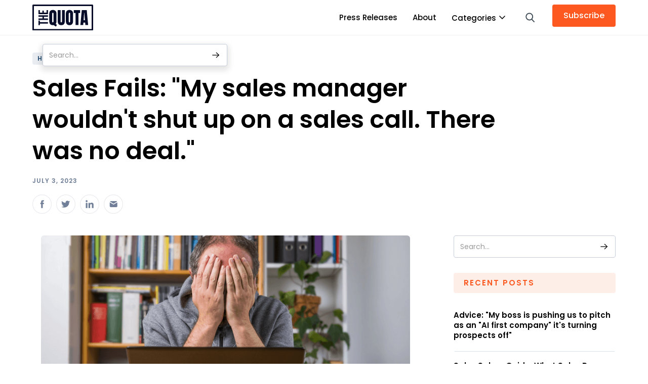

--- FILE ---
content_type: text/html
request_url: https://www.thequota.co/articles/sales-fails-my-sales-manager-wouldnt-shut-up-on-a-sales-call-there-was-no-deal
body_size: 10904
content:
<!DOCTYPE html><!-- Last Published: Mon Jan 12 2026 09:33:00 GMT+0000 (Coordinated Universal Time) --><html data-wf-domain="www.thequota.co" data-wf-page="6236524bf89c2b2ccee186c4" data-wf-site="6059368e066f1948d99e3009" data-wf-collection="6236524bf89c2b1682e186bd" data-wf-item-slug="sales-fails-my-sales-manager-wouldnt-shut-up-on-a-sales-call-there-was-no-deal"><head><meta charset="utf-8"/><title>Sales Fails: &quot;My sales manager wouldn&#x27;t shut up on a sales call. There was no deal.&quot;</title><meta content="Learn from a sales fail story and avoid common pitfalls. Discover how a sales manager&#x27;s behavior impacted a deal. Gain insights for successful sales calls." name="description"/><meta content="Sales Fails: &quot;My sales manager wouldn&#x27;t shut up on a sales call. There was no deal.&quot;" property="og:title"/><meta content="Learn from a sales fail story and avoid common pitfalls. Discover how a sales manager&#x27;s behavior impacted a deal. Gain insights for successful sales calls." property="og:description"/><meta content="https://cdn.prod.website-files.com/6186b4c69ec8066645fa6c22/64a2e08f0506150fe12bca22_Thumbnail-sf30.png" property="og:image"/><meta content="Sales Fails: &quot;My sales manager wouldn&#x27;t shut up on a sales call. There was no deal.&quot;" property="twitter:title"/><meta content="Learn from a sales fail story and avoid common pitfalls. Discover how a sales manager&#x27;s behavior impacted a deal. Gain insights for successful sales calls." property="twitter:description"/><meta content="https://cdn.prod.website-files.com/6186b4c69ec8066645fa6c22/64a2e08f0506150fe12bca22_Thumbnail-sf30.png" property="twitter:image"/><meta property="og:type" content="website"/><meta content="summary_large_image" name="twitter:card"/><meta content="width=device-width, initial-scale=1" name="viewport"/><meta content="JWMRL4SOKvhbKfrRdOkSB4WCR6NIOSodSdQHob-IUgI" name="google-site-verification"/><link href="https://cdn.prod.website-files.com/6059368e066f1948d99e3009/css/stevens-marvelous-project-d84d9a.webflow.shared.6186a2b99.css" rel="stylesheet" type="text/css" integrity="sha384-YYaiuZ/+dv+3E/meEmrf9XTAlkWfrVmBzTaIkh+UWA2wEsCIMuaFVZhvY1yLTkwl" crossorigin="anonymous"/><link href="https://fonts.googleapis.com" rel="preconnect"/><link href="https://fonts.gstatic.com" rel="preconnect" crossorigin="anonymous"/><script src="https://ajax.googleapis.com/ajax/libs/webfont/1.6.26/webfont.js" type="text/javascript"></script><script type="text/javascript">WebFont.load({  google: {    families: ["Open Sans:300,300italic,400,400italic,600,600italic,700,700italic,800,800italic","Roboto:100,100italic,300,300italic,regular,italic,500,500italic,700,700italic,900,900italic","Poppins:100,100italic,200,200italic,300,300italic,regular,italic,500,500italic,600,600italic,700,700italic,800,800italic,900,900italic","Noto Sans:regular,italic"]  }});</script><script type="text/javascript">!function(o,c){var n=c.documentElement,t=" w-mod-";n.className+=t+"js",("ontouchstart"in o||o.DocumentTouch&&c instanceof DocumentTouch)&&(n.className+=t+"touch")}(window,document);</script><link href="https://cdn.prod.website-files.com/6059368e066f1948d99e3009/61149659fa744a41fa774e04_favicon-20210812113205684.ico" rel="shortcut icon" type="image/x-icon"/><link href="https://cdn.prod.website-files.com/6059368e066f1948d99e3009/61148dc334645f1a34e35415_Group%2042%20(3).png" rel="apple-touch-icon"/><script type="text/javascript">!function(f,b,e,v,n,t,s){if(f.fbq)return;n=f.fbq=function(){n.callMethod?n.callMethod.apply(n,arguments):n.queue.push(arguments)};if(!f._fbq)f._fbq=n;n.push=n;n.loaded=!0;n.version='2.0';n.agent='plwebflow';n.queue=[];t=b.createElement(e);t.async=!0;t.src=v;s=b.getElementsByTagName(e)[0];s.parentNode.insertBefore(t,s)}(window,document,'script','https://connect.facebook.net/en_US/fbevents.js');fbq('init', '671995471807232');fbq('track', 'PageView');</script><!-- Global site tag (gtag.js) - Google Analytics -->
<script async src="https://www.googletagmanager.com/gtag/js?id=G-4QHZJCT8PE"></script>
<script>
  window.dataLayer = window.dataLayer || [];
  function gtag(){dataLayer.push(arguments);}
  gtag('js', new Date());

  gtag('config', 'G-4QHZJCT8PE');
</script>


<!-- Hotjar Tracking Code for https://www.thequota.co/ -->
<script>
    (function(h,o,t,j,a,r){
        h.hj=h.hj||function(){(h.hj.q=h.hj.q||[]).push(arguments)};
        h._hjSettings={hjid:2800357,hjsv:6};
        a=o.getElementsByTagName('head')[0];
        r=o.createElement('script');r.async=1;
        r.src=t+h._hjSettings.hjid+j+h._hjSettings.hjsv;
        a.appendChild(r);
    })(window,document,'https://static.hotjar.com/c/hotjar-','.js?sv=');
</script>

<script async src="https://dash.sparkloop.app/widget/MF5220e90b4a/embed.js" data-sparkloop></script>



<script>!function () {var reb2b = window.reb2b = window.reb2b || [];if (reb2b.invoked) return;reb2b.invoked = true;reb2b.methods = ["identify", "collect"];reb2b.factory = function (method) {return function () {var args = Array.prototype.slice.call(arguments);args.unshift(method);reb2b.push(args);return reb2b;};};for (var i = 0; i < reb2b.methods.length; i++) {var key = reb2b.methods[i];reb2b[key] = reb2b.factory(key);}reb2b.load = function (key) {var script = document.createElement("script");script.type = "text/javascript";script.async = true;script.src = "https://s3-us-west-2.amazonaws.com/b2bjsstore/b/" + key + "/reb2b.js.gz";var first = document.getElementsByTagName("script")[0];first.parentNode.insertBefore(script, first);};reb2b.SNIPPET_VERSION = "1.0.1";reb2b.load("8XOE9GH84QOM");}();</script><div class="visme_d" data-title="Newsletter Signup" data-url="1jxryzg3-newsletter-signup?fullPage=true" data-domain="forms" data-full-page="true" data-min-height="100vh" data-form-id="729"></div><script src="https://static-bundles.visme.co/forms/vismeforms-embed.js"></script></head><body class="body"><header id="nav" class="navigation"><div class="container-inner-nav"><div class="left-nav"><a href="/" class="wrapper-logo w-inline-block"><img src="https://cdn.prod.website-files.com/6059368e066f1948d99e3009/611486194c0166443aa5914c_QuotaLogoNavy.svg" loading="lazy" alt="" class="logo"/></a></div><div class="wrapper-links"><div class="container-dropdown"><a href="https://www.thequota.co/article-categories/general/" class="dropdown-link">General</a><a href="https://www.thequota.co/article-categories/news/" class="dropdown-link">News</a><a href="https://www.thequota.co/article-categories/advice/" class="dropdown-link">Advice</a><a href="https://www.thequota.co/article-categories/money" class="dropdown-link">Money</a><a href="https://www.thequota.co/article-categories/humor/" class="dropdown-link">Humor</a></div><a href="/press-releases" class="nav-link">Press Releases</a><a href="/about" class="nav-link">About</a><div data-w-id="0af19c57-6b1d-0c5c-e342-6535549f2d27" class="category-dropdown"><a href="#" class="nav-link categories">Categories</a><img src="https://cdn.prod.website-files.com/6059368e066f1948d99e3009/61be63a3d2b85b7b7709c8f0_icon-arrow-down.svg" loading="lazy" alt="" class="image-10"/></div><img src="https://cdn.prod.website-files.com/6059368e066f1948d99e3009/632bc31f9a475b863ab68731_search.svg" loading="lazy" width="Auto" data-w-id="a6063c10-d236-d3ba-3faa-4544b6dea351" alt="" class="desktop-search-trigger"/><a href="/signup" target="_blank" class="button nav w-button">Subscribe</a></div><form action="/search" class="wrapper-search w-form"><input class="input search w-input" maxlength="256" name="query" placeholder="Search…" type="search" id="search" required=""/><input type="submit" class="search-button w-button" value=" "/></form></div></header><div class="navigation-mobile"><div class="div-block-3"><a href="/" class="wrapper-logo w-inline-block"><img src="https://cdn.prod.website-files.com/6059368e066f1948d99e3009/611486194c0166443aa5914c_QuotaLogoNavy.svg" loading="lazy" alt="" class="logo"/></a></div><img src="https://cdn.prod.website-files.com/6059368e066f1948d99e3009/61be6c0ece1c91867a9d0b13_icon-hamburgermenu.svg" loading="lazy" data-w-id="f46b9c69-abfb-9a8c-9945-d37f50a4cd2d" alt="" class="hamburger-menu"/><div class="white-bg"></div></div><div class="mobile-menu"><div class="top-mobile-menu"><a href="#" class="wrapper-logo w-inline-block"><img src="https://cdn.prod.website-files.com/6059368e066f1948d99e3009/611486194c0166443aa5914c_QuotaLogoNavy.svg" loading="lazy" alt="" class="logo"/></a><img src="https://cdn.prod.website-files.com/6059368e066f1948d99e3009/61be7111372eee1389484bba_icon-close.svg" loading="lazy" data-w-id="256333ae-085f-8bd9-104c-ff7e73908586" alt="" class="icon-close"/></div><div class="wrapper-mobile-menu-links"><form action="/search" class="wrapper-search-mobile mobile w-form"><input class="input search mobile no-shadow w-input" maxlength="256" name="query" placeholder="Search…" type="search" id="search" required=""/><input type="submit" class="search-button mobile w-button" value=" "/></form><a href="/about" class="mobile-nav-link">About</a><div data-w-id="e756a29d-4f90-f758-b660-f22ef0e48922" class="container-category-dropdown"><div class="mobile-nav-link">Categories</div><img src="https://cdn.prod.website-files.com/6059368e066f1948d99e3009/61be63a3d2b85b7b7709c8f0_icon-arrow-down.svg" loading="lazy" width="20" alt="" class="arrow-flip"/></div><div class="container-sub-categories"><a href="https://www.thequota.co/article-categories/general/" class="sub-category-link first">General</a><a href="https://www.thequota.co/article-categories/news/" class="sub-category-link">News</a><a href="https://www.thequota.co/article-categories/advice/" class="sub-category-link">Advice</a><a href="https://www.thequota.co/article-categories/money/" class="sub-category-link">Money</a><a href="https://www.thequota.co/article-categories/humor/" class="sub-category-link">Humor</a></div><a href="https://www.repvue.com/jobs?utm_source=thequota&amp;utm_medium=website&amp;utm_campaign=thequotawebsite" target="_blank" class="mobile-nav-link">Jobs</a><a href="/signup" class="button full w-button">Subscribe</a></div></div><div class="page-wrapper"><div class="article-title-wrapper"><div class="article-category-tag no-space">HUMOR</div><h1 class="articleh1">Sales Fails: &quot;My sales manager wouldn&#x27;t shut up on a sales call. There was no deal.&quot;</h1><div class="article-date-wrapper"><p class="articledate">July 3, 2023</p></div><div class="social-share w-embed"><a class="w-inline-block social-share-btn fb" href="https://www.facebook.com/sharer/sharer.php?u=&t=" title="Share on Facebook" target="_blank" onclick="window.open('https://www.facebook.com/sharer/sharer.php?u=' + encodeURIComponent(document.URL) + '&t=' + encodeURIComponent(document.URL)); return false;"> </a>
<a class="w-inline-block social-share-btn tw" href="https://twitter.com/intent/tweet?" target="_blank" title="Tweet" onclick="window.open('https://twitter.com/intent/tweet?text=%20Check%20up%20this%20awesome%20content' + encodeURIComponent(document.title) + ':%20 ' + encodeURIComponent(document.URL)); return false;"></a>
<a class="w-inline-block social-share-btn lnk" href="http://www.linkedin.com/shareArticle?mini=true&url=&title=&summary=&source=" target="_blank" title="Share on LinkedIn" onclick="window.open('http://www.linkedin.com/shareArticle?mini=true&url=' + encodeURIComponent(document.URL) + '&title=' + encodeURIComponent(document.title)); return false;"></a>
<a class="w-inline-block social-share-btn email" href="mailto:?subject=&body=:%20" target="_blank" title="Email" onclick="window.open('mailto:?subject=' + encodeURIComponent(document.title) + '&body=' + encodeURIComponent(document.URL)); return false;"></a></div></div><div class="wrapper-blog-post-content"><div class="container-article"><div class="social-share-div"><a href="#" class="social-share-btn fb w-inline-block"></a><a href="#" class="social-share-btn tw w-inline-block"></a><a href="#" class="social-share-btn lnk w-inline-block"></a><a href="#" class="social-share-btn email w-inline-block"></a></div><div class="article-body-rich-div"><img src="https://cdn.prod.website-files.com/6186b4c69ec8066645fa6c22/64a2e0945847738236fd142c_Hero-sf30.png" loading="lazy" alt="" sizes="(max-width: 479px) 94vw, (max-width: 767px) 95vw, (max-width: 991px) 96vw, 57vw" srcset="https://cdn.prod.website-files.com/6186b4c69ec8066645fa6c22/64a2e0945847738236fd142c_Hero-sf30-p-500.png 500w, https://cdn.prod.website-files.com/6186b4c69ec8066645fa6c22/64a2e0945847738236fd142c_Hero-sf30-p-800.png 800w, https://cdn.prod.website-files.com/6186b4c69ec8066645fa6c22/64a2e0945847738236fd142c_Hero-sf30-p-1080.png 1080w, https://cdn.prod.website-files.com/6186b4c69ec8066645fa6c22/64a2e0945847738236fd142c_Hero-sf30.png 1400w" class="article-hero-image"/><div class="article-rich-text-body w-richtext"><p><em>Each week, we bring you the most cringe-worthy sales moments from across the web. To submit your sales fail story for consideration, </em><a href="http://docs.google.com/forms/d/e/1FAIpQLSfI5MzQG4wTsxJJGV40AcxrbnXcb9SnqtVBUmYnb3Rjoui5_A/viewform?usp=sf_link"><em>click here</em></a><em>. (Don&#x27;t worry, you&#x27;ll remain completely anonymous).</em></p><p>‍</p><p>I have worked in tech sales for close to a decade. Very early in my career, I was working for a small startup. This was the job I used to break into tech sales, and I probably only got hired because the company was so small. There were a total of six employees and our engineering team was based in Estonia. </p><p>‍</p><p>The sales team consisted of me, another Account Executive, and the VP of Sales. That was it. Just the three of us. All day long, we called prospective customers from what was basically the phone book — we sold software to motels, so we basically just called motels all day. Sometimes, we would get inbound leads, but it was about 80% outbound. </p><p>‍</p><p>One day, I got us a meeting with a pretty big (for us) motel group in North Carolina. The plan was for my sales manager to run the meeting, which I was fine with. We got on a conference call (video calls weren’t as big as they are now), and I introduced our team, and the hotel group partner introduced his side — there were four of them: the owner and three managers. </p><p>‍</p><p>My VP of sales gave his opening spiel. Then (as planned) he asked the owner a question. The owner gave a very short answer, and I think my VP got nervous, because he just started talking and talking and talking. He talked for like five minutes straight. Then, when he paused again, the other side didn’t say anything, so he kept on talking. I swear, he talked for a half hour straight, just because he was afraid of encountering any silence. </p><p>‍</p><p>It was so ridiculous that I wanted to motion for him to zip his lips, but I also didn’t want to offend him since he was my boss and up to that point had taught me everything I knew about tech sales. In any case, he kept talking until they finally cut him off and told him they had a hard stop. They were polite but I think we came off as complete amateurs. There was no deal. </p><p>‍</p><p><strong>Anonymous             Location withheld   </strong></p><p>‍</p><p>—</p><p>‍</p><p>I used to work as a rental agent in a big city. Our company owned a bunch of apartment buildings, and we were also contracted to show other properties. Collectively, we managed thousands of units. It was a pretty decent job, especially since I was only a few years out of college.</p><p>‍</p><p>One day, I was showing a young professional couple one of our higher end apartments. It was a top floor unit in a five-unit building. It was one of those old brick New England buildings that had been converted into separate apartments. Since traffic was bad, we met at my office and we all drove over together in my car. </p><p>‍</p><p>The second we stepped foot in the lobby, I heard a woman screaming. Then I heard another woman screaming back at her. I thought it would stop after a few seconds, but it kept going and getting worse. The two tenants on the second floor were in a drag-out fight, screaming at the absolute top of their lungs, calling each other awful names. One of them started crying, but she kept on screaming. </p><p>‍</p><p>At first I tried to ignore it, and pretend like nothing was happening, but that didn’t work. We walked around the unit awkwardly as the two of them continued their reign of terror downstairs. Finally, I asked my clients to excuse me and went downstairs and knocked on their door. One of the two young women answered, and apologized. I could see the second woman glaring at me from the kitchen behind her. They were quiet for a few minutes but then their voices started rising again and then they were back at it. </p><p>‍</p><p>My clients were awkward about it at first, but when we got back in the car, they kind of lightened up. In any case, they did not take the unit, even though it was perfect. Obviously, they were worried that they would be disturbed by the lunatics living on the second floor. As far as those two, one of them moved out a month later. She subleased her portion of the lease to somebody else. </p><p>‍</p><p><strong>Anonymous             Location withheld   </strong></p><p>‍</p><p>—</p><p>‍</p><p>I used to work for a mortgage company that did a lot of advertising on the radio as well as with flashy digital signs. We were a regional player. The company did really well for a number of years. The owner was known for being a colorful personality. He made a ton of money over the years though. </p><p>‍</p><p>Back in 2011, things were still recovering from the great recession. The company wasn’t doing super well and management was brainstorming ways to bring in new business. They wanted to revamp their advertising messages and come up with new ways to entice people to call in to do refinances, since purchase volume was way down. </p><p>‍</p><p>At the time, even though I was a mortgage broker, I wanted to get into marketing. I wanted a more steady paycheck and wanted to be more creative in my day-to-day life. So when these discussions were happening, I had a great idea: I would go home and put together an entire ad campaign for the company to give to the agency they were using to write and perform the radio ads. </p><p>‍</p><p>It took me about a week to put everything together. I thought my campaign was good and pretty funny. It talked about all the things you could buy if you saved money on your mortgage payment by refinancing, but it was funny/useless things (ex: a $1,000 hat etc.). Anyway, I put everything together in a nice laminated and bound folder and gave it to my manager who looked at it with a strange expression and promised to pass it along to the owner. </p><p>‍</p><p>Can you guess what they did? They FIRED me. Seriously. The week after, my manager asked me into his office and told me they were letting me go because I wasn’t focused enough on my work. I couldn’t believe it. I was hitting my numbers while all this was happening, I just wanted to try something else. In retrospect, it was a blessing in disguise. Ten years later the company fell apart. I tried marketing since then, but went back into sales because the money is just so good. Still can’t believe they fired me though! </p><p>‍<strong>Anonymous             Location withheld   </strong></p></div></div><div class="padding w-embed"><a class="w-inline-block social-share-btn fb" href="https://www.facebook.com/sharer/sharer.php?u=&t=" title="Share on Facebook" target="_blank" onclick="window.open('https://www.facebook.com/sharer/sharer.php?u=' + encodeURIComponent(document.URL) + '&t=' + encodeURIComponent(document.URL)); return false;"> </a>
<a class="w-inline-block social-share-btn tw" href="https://twitter.com/intent/tweet?" target="_blank" title="Tweet" onclick="window.open('https://twitter.com/intent/tweet?text=%20Check%20up%20this%20awesome%20content' + encodeURIComponent(document.title) + ':%20 ' + encodeURIComponent(document.URL)); return false;"></a>
<a class="w-inline-block social-share-btn lnk" href="http://www.linkedin.com/shareArticle?mini=true&url=&title=&summary=&source=" target="_blank" title="Share on LinkedIn" onclick="window.open('http://www.linkedin.com/shareArticle?mini=true&url=' + encodeURIComponent(document.URL) + '&title=' + encodeURIComponent(document.title)); return false;"></a>
<a class="w-inline-block social-share-btn email" href="mailto:?subject=&body=:%20" target="_blank" title="Email" onclick="window.open('mailto:?subject=' + encodeURIComponent(document.title) + '&body=' + encodeURIComponent(document.URL)); return false;"></a></div></div><div class="container-side-article"><form action="/search" class="sidebar-search w-form"><input class="input search-sidebar w-input" maxlength="256" name="query" placeholder="Search…" type="search" id="search-2" required=""/><input type="submit" class="search-button w-button" value=" "/></form><div class="section-label-orange">Recent posts</div><div class="wrapper-recent-blogs w-dyn-list"><div role="list" class="w-dyn-items"><div role="listitem" class="w-dyn-item"><a href="/articles/advice-my-boss-is-pushing-us-to-pitch-as-an-ai-first-company-its-turning-prospects-off" class="link-sidebar w-inline-block"><h4 class="sidebar-blog-title">Advice: &quot;My boss is pushing us to pitch as an &quot;AI first company&quot; it&#x27;s turning prospects off&quot;</h4></a><img src="https://cdn.prod.website-files.com/6059368e066f1948d99e3009/65138d249a5f9a9b9878b057_Line.svg" loading="lazy" alt="" class="line"/></div><div role="listitem" class="w-dyn-item"><a href="/articles/sales-salary-guide-what-sales-reps-should-earn-in-2026" class="link-sidebar w-inline-block"><h4 class="sidebar-blog-title">Sales Salary Guide: What Sales Reps Should Earn in 2026</h4></a><img src="https://cdn.prod.website-files.com/6059368e066f1948d99e3009/65138d249a5f9a9b9878b057_Line.svg" loading="lazy" alt="" class="line"/></div><div role="listitem" class="w-dyn-item"><a href="/articles/advice-im-thinking-about-becoming-a-linkedin-creator-but-my-boss-doesnt-think-its-a-good-idea" class="link-sidebar w-inline-block"><h4 class="sidebar-blog-title">Advice: &quot;I&#x27;m thinking about becoming a LinkedIn creator, but my boss doesn&#x27;t think it&#x27;s a good idea&quot;</h4></a><img src="https://cdn.prod.website-files.com/6059368e066f1948d99e3009/65138d249a5f9a9b9878b057_Line.svg" loading="lazy" alt="" class="line"/></div><div role="listitem" class="w-dyn-item"><a href="/articles/why-prospects-ghost-even-when-they-like-you" class="link-sidebar w-inline-block"><h4 class="sidebar-blog-title">Why Prospects Ghost (Even When They Like You)</h4></a><img src="https://cdn.prod.website-files.com/6059368e066f1948d99e3009/65138d249a5f9a9b9878b057_Line.svg" loading="lazy" alt="" class="line"/></div><div role="listitem" class="w-dyn-item"><a href="/articles/sales-fails-i-sat-next-to-a-prospect-who-ghosted-me-at-my-friends-wedding" class="link-sidebar w-inline-block"><h4 class="sidebar-blog-title">Sales Fails: &quot;I sat next to a prospect who ghosted me at my friend&#x27;s wedding&quot;</h4></a><img src="https://cdn.prod.website-files.com/6059368e066f1948d99e3009/65138d249a5f9a9b9878b057_Line.svg" loading="lazy" alt="" class="line"/></div></div></div></div></div></div><div class="section you-might-also-like"><h2 class="h2 no-space">You might also like</h2><div class="wrapper-alike-blogs w-dyn-list"><div role="list" class="wrapper-latest-stories w-dyn-items"><div role="listitem" class="article-thirds w-dyn-item"><a href="/articles/sales-fails-i-sat-next-to-a-prospect-who-ghosted-me-at-my-friends-wedding" class="link-article-thirds w-inline-block"><img src="https://cdn.prod.website-files.com/6186b4c69ec8066645fa6c22/694827fb1c362cb44ec8e1ed_Thumbnail-sf72.png" loading="lazy" alt="" sizes="(max-width: 479px) 93vw, (max-width: 767px) 45vw, (max-width: 991px) 46vw, 29vw" srcset="https://cdn.prod.website-files.com/6186b4c69ec8066645fa6c22/694827fb1c362cb44ec8e1ed_Thumbnail-sf72-p-500.png 500w, https://cdn.prod.website-files.com/6186b4c69ec8066645fa6c22/694827fb1c362cb44ec8e1ed_Thumbnail-sf72.png 700w" class="main-featured"/><div class="article-category-tag no-space">HUMOR</div><h4 class="h4 no-space">Sales Fails: &quot;I sat next to a prospect who ghosted me at my friend&#x27;s wedding&quot;</h4><div class="date-tag no-space">21.12.2025</div></a></div><div role="listitem" class="article-thirds w-dyn-item"><a href="/articles/sales-fails-a-prospect-accused-me-of-stalking-them-online" class="link-article-thirds w-inline-block"><img src="https://cdn.prod.website-files.com/6186b4c69ec8066645fa6c22/692cc6fc7677d1fb7dfdbabd_Thumbnail-sf71.png" loading="lazy" alt="" sizes="(max-width: 479px) 93vw, (max-width: 767px) 45vw, (max-width: 991px) 46vw, 29vw" srcset="https://cdn.prod.website-files.com/6186b4c69ec8066645fa6c22/692cc6fc7677d1fb7dfdbabd_Thumbnail-sf71-p-500.png 500w, https://cdn.prod.website-files.com/6186b4c69ec8066645fa6c22/692cc6fc7677d1fb7dfdbabd_Thumbnail-sf71.png 700w" class="main-featured"/><div class="article-category-tag no-space">HUMOR</div><h4 class="h4 no-space">Sales Fails: &quot;A prospect accused me of stalking them online&quot;</h4><div class="date-tag no-space">30.11.2025</div></a></div><div role="listitem" class="article-thirds w-dyn-item"><a href="/articles/sales-fails-i-sneezed-all-over-the-contract-and-the-buyers-hand-during-a-signing" class="link-article-thirds w-inline-block"><img src="https://cdn.prod.website-files.com/6186b4c69ec8066645fa6c22/6910e165745dea323f11f1b7_Thumbnail-sf70.png" loading="lazy" alt="" sizes="(max-width: 479px) 93vw, (max-width: 767px) 45vw, (max-width: 991px) 46vw, 29vw" srcset="https://cdn.prod.website-files.com/6186b4c69ec8066645fa6c22/6910e165745dea323f11f1b7_Thumbnail-sf70-p-500.png 500w, https://cdn.prod.website-files.com/6186b4c69ec8066645fa6c22/6910e165745dea323f11f1b7_Thumbnail-sf70.png 700w" class="main-featured"/><div class="article-category-tag no-space">HUMOR</div><h4 class="h4 no-space">Sales Fails: &quot;I sneezed all over the contract (and the buyer&#x27;s hand) during a signing&quot;</h4><div class="date-tag no-space">9.11.2025</div></a></div></div></div></div><div class="wrapper-cta"><h1 class="h1 white centered">Everything sales, straight to your inbox.</h1><p class="paragraph-master center light constrained">Sign up for The Quota, a fun, free weekly newsletter for salespeople and sales leaders -- from the people who brought you Sales Humor.</p><div class="form-block-2 w-form"><form method="get" name="wf-form-Email-Form" data-name="Email Form" id="email-form" data-form="email" class="wrapper-signup" data-wf-page-id="6236524bf89c2b2ccee186c4" data-wf-element-id="d07a0676-cdb2-7497-8c73-ca945cc8b3e0" data-turnstile-sitekey="0x4AAAAAAAQTptj2So4dx43e"><input class="input w-input" data-input="email" maxlength="256" name="Email" data-name="Email" placeholder="Enter email" type="email" id="Email-4" required=""/><input type="submit" data-wait="Please wait..." class="button w-button" value="Try it"/></form><div class="success-message-3 w-form-done"><div class="wrapper-success"><div class="success-input"><div class="input input-success">Thanks for subscribing! Just one more step!</div></div><div class="button black"><img src="https://cdn.prod.website-files.com/6059368e066f1948d99e3009/61c91ba77847b836c76adc75_icon-checkmark-white.svg" loading="lazy" alt=""/></div></div></div><div class="w-form-fail"><div>Oops! Something went wrong while submitting the form.</div></div></div></div><div class="wrapper-footer"><div class="top-footer"><a href="#" class="wrapper-logo footer w-inline-block"><img src="https://cdn.prod.website-files.com/6059368e066f1948d99e3009/611486194c0166443aa5914c_QuotaLogoNavy.svg" loading="lazy" alt="" class="logo"/></a><div class="wrapper-footer-links"><div class="container-footer-links"><div class="date-tag no-space really-no-space">the quota</div><a href="/" class="footer-link">Home</a><a href="/about" class="footer-link">About us</a><a href="/privacy-policy" class="footer-link">Privacy</a><a href="https://archive.aweber.com/newsletter/awlist5998186" class="footer-link">Past newsletters</a></div><div class="container-footer-links"><div class="date-tag no-space really-no-space">Reach out</div><a href="/contact" class="footer-link">Contact us</a><a href="https://docs.google.com/forms/d/e/1FAIpQLSf9Mense8cMYSBMT1iljLMfb57LbxIHdq1g7k6MUaQy2Y8YYA/viewform?usp=sf_link" target="_blank" class="footer-link">Advertise with us</a><a href="/press-releases" class="footer-link">Press Releases</a></div><div class="container-footer-links"><div class="date-tag no-space really-no-space">Resources</div><a href="/books" class="footer-link">Books</a></div></div></div><div class="page-padding"></div><div class="bottom-footer"><div class="footer-legalcopyright">© 2023 QUOTA MEDIA LLC. All Rights Reserved.</div><div class="container-social-links"><a href="https://www.instagram.com/getthequota/" target="_blank" class="social-link w-inline-block"><img src="https://cdn.prod.website-files.com/6059368e066f1948d99e3009/618ef6a409548f400c5b759a_iconmonstr-instagram-11%201.svg" loading="lazy" alt=""/></a><a href="mailto:team@thequota.co?subject=I%20clicked%20the%20email%20icon%20in%20the%20footer%20on%20your%20website%20and%20here%20I%20am%20writing%20you%20an%20email" class="social-link w-inline-block"><img src="https://cdn.prod.website-files.com/6059368e066f1948d99e3009/618ef650a4ecefa7fcbec39a_Layer%2029.svg" loading="lazy" alt=""/></a><a href="https://www.linkedin.com/company/the-quota/" target="_blank" class="social-link w-inline-block"><img src="https://cdn.prod.website-files.com/6059368e066f1948d99e3009/618ef5fb6960b10203e77385_Vector.svg" loading="lazy" alt=""/></a></div></div></div><div id="modal2" data-w-id="ebae0966-6bd7-8c9a-ba65-20858ece3b43" class="cookie-banner"><div class="w-layout-blockcontainer container no-top-space cookie w-container"><div class="cookie-content left"><p class="paragraph-master white">We care about your data, and we&#x27;d use cookies only to improve your experience. By using this website, you accept our <a href="/privacy-policy" class="cookie-span">Cookies Policy.</a></p></div><div class="cookie-content bottom-banner-content right"><a id="close-modal2" data-w-id="ebae0966-6bd7-8c9a-ba65-20858ece3b4b" href="#" class="button w-button">Accept</a><a id="close-modal-x2" data-w-id="ebae0966-6bd7-8c9a-ba65-20858ece3b4d" href="#" class="white-x w-inline-block"></a></div></div></div><script src="https://d3e54v103j8qbb.cloudfront.net/js/jquery-3.5.1.min.dc5e7f18c8.js?site=6059368e066f1948d99e3009" type="text/javascript" integrity="sha256-9/aliU8dGd2tb6OSsuzixeV4y/faTqgFtohetphbbj0=" crossorigin="anonymous"></script><script src="https://cdn.prod.website-files.com/6059368e066f1948d99e3009/js/webflow.schunk.36b8fb49256177c8.js" type="text/javascript" integrity="sha384-4abIlA5/v7XaW1HMXKBgnUuhnjBYJ/Z9C1OSg4OhmVw9O3QeHJ/qJqFBERCDPv7G" crossorigin="anonymous"></script><script src="https://cdn.prod.website-files.com/6059368e066f1948d99e3009/js/webflow.d06693b5.c2082dc6d02b433b.js" type="text/javascript" integrity="sha384-S8M4hqhX550JvBTdNzTU8jdoS9PByhiHPg0wFOsRCbdqBnMNbulPFPOzmXWIf2Dm" crossorigin="anonymous"></script><script type="text/javascript"  src="https://apiv2.popupsmart.com/api/Bundle/378686" async></script>

<script>
  var Webflow = Webflow || [];
  Webflow.push(function () {
    $('[data-form="email"]').each(function() { 
      $(this).on('submit', () => {
        var emailAdd = $(this).find('[data-input="email"]').val();
        setTimeout(() => { window.location.href = `/sign-up?email=${emailAdd}` }, 3000);
      })
    })
  });
</script>

<script src="https://cdn.jsdelivr.net/npm/js-cookie@2/src/js.cookie.min.js">
</script>
<script>
var cookieName2 = 'modalClosed2';
if(typeof Cookies.get(cookieName2) !== 'undefined') {
$('#modal2').remove();
}
$('#close-modal2, #close-modal-x2').on('click', function(){
Cookies.set(cookieName2, 'ok', { expires: 365 });
})
</script><script type="application/ld+json">
{
  "@context": "https://schema.org",
  "@type": "BlogPosting",
  "mainEntityOfPage": {
    "@type": "WebPage",
    "@id": "https://www.thequota.co/articles/sales-fails-my-sales-manager-wouldnt-shut-up-on-a-sales-call-there-was-no-deal/"
  },
  "headline": "Sales Fails: &quot;My sales manager wouldn&#39;t shut up on a sales call. There was no deal.&quot;",
  "description": "Learn from a sales fail story and avoid common pitfalls. Discover how a sales manager&#39;s behavior impacted a deal. Gain insights for successful sales calls.",
  "image": "https://cdn.prod.website-files.com/6186b4c69ec8066645fa6c22/64a2e08f0506150fe12bca22_Thumbnail-sf30.png",  
  "author": {
    "@type": "Organization",
    "name": "The Quota",
    "url": "https://www.thequota.co/"
  },  
  "publisher": {
    "@type": "Organization",
    "name": "The Quota",
    "logo": {
      "@type": "ImageObject",
      "url": "https://assets-global.website-files.com/6059368e066f1948d99e3009/611486194c0166443aa5914c_QuotaLogoNavy.svg"
    }
  },
  "datePublished": "Jun 14, 2024",
  "dateModified": "Jul 24, 2023"
}
</script></body></html>

--- FILE ---
content_type: text/css
request_url: https://cdn.prod.website-files.com/6059368e066f1948d99e3009/css/stevens-marvelous-project-d84d9a.webflow.shared.6186a2b99.css
body_size: 20511
content:
html {
  -webkit-text-size-adjust: 100%;
  -ms-text-size-adjust: 100%;
  font-family: sans-serif;
}

body {
  margin: 0;
}

article, aside, details, figcaption, figure, footer, header, hgroup, main, menu, nav, section, summary {
  display: block;
}

audio, canvas, progress, video {
  vertical-align: baseline;
  display: inline-block;
}

audio:not([controls]) {
  height: 0;
  display: none;
}

[hidden], template {
  display: none;
}

a {
  background-color: #0000;
}

a:active, a:hover {
  outline: 0;
}

abbr[title] {
  border-bottom: 1px dotted;
}

b, strong {
  font-weight: bold;
}

dfn {
  font-style: italic;
}

h1 {
  margin: .67em 0;
  font-size: 2em;
}

mark {
  color: #000;
  background: #ff0;
}

small {
  font-size: 80%;
}

sub, sup {
  vertical-align: baseline;
  font-size: 75%;
  line-height: 0;
  position: relative;
}

sup {
  top: -.5em;
}

sub {
  bottom: -.25em;
}

img {
  border: 0;
}

svg:not(:root) {
  overflow: hidden;
}

hr {
  box-sizing: content-box;
  height: 0;
}

pre {
  overflow: auto;
}

code, kbd, pre, samp {
  font-family: monospace;
  font-size: 1em;
}

button, input, optgroup, select, textarea {
  color: inherit;
  font: inherit;
  margin: 0;
}

button {
  overflow: visible;
}

button, select {
  text-transform: none;
}

button, html input[type="button"], input[type="reset"] {
  -webkit-appearance: button;
  cursor: pointer;
}

button[disabled], html input[disabled] {
  cursor: default;
}

button::-moz-focus-inner, input::-moz-focus-inner {
  border: 0;
  padding: 0;
}

input {
  line-height: normal;
}

input[type="checkbox"], input[type="radio"] {
  box-sizing: border-box;
  padding: 0;
}

input[type="number"]::-webkit-inner-spin-button, input[type="number"]::-webkit-outer-spin-button {
  height: auto;
}

input[type="search"] {
  -webkit-appearance: none;
}

input[type="search"]::-webkit-search-cancel-button, input[type="search"]::-webkit-search-decoration {
  -webkit-appearance: none;
}

legend {
  border: 0;
  padding: 0;
}

textarea {
  overflow: auto;
}

optgroup {
  font-weight: bold;
}

table {
  border-collapse: collapse;
  border-spacing: 0;
}

td, th {
  padding: 0;
}

@font-face {
  font-family: webflow-icons;
  src: url("[data-uri]") format("truetype");
  font-weight: normal;
  font-style: normal;
}

[class^="w-icon-"], [class*=" w-icon-"] {
  speak: none;
  font-variant: normal;
  text-transform: none;
  -webkit-font-smoothing: antialiased;
  -moz-osx-font-smoothing: grayscale;
  font-style: normal;
  font-weight: normal;
  line-height: 1;
  font-family: webflow-icons !important;
}

.w-icon-slider-right:before {
  content: "";
}

.w-icon-slider-left:before {
  content: "";
}

.w-icon-nav-menu:before {
  content: "";
}

.w-icon-arrow-down:before, .w-icon-dropdown-toggle:before {
  content: "";
}

.w-icon-file-upload-remove:before {
  content: "";
}

.w-icon-file-upload-icon:before {
  content: "";
}

* {
  box-sizing: border-box;
}

html {
  height: 100%;
}

body {
  color: #333;
  background-color: #fff;
  min-height: 100%;
  margin: 0;
  font-family: Arial, sans-serif;
  font-size: 14px;
  line-height: 20px;
}

img {
  vertical-align: middle;
  max-width: 100%;
  display: inline-block;
}

html.w-mod-touch * {
  background-attachment: scroll !important;
}

.w-block {
  display: block;
}

.w-inline-block {
  max-width: 100%;
  display: inline-block;
}

.w-clearfix:before, .w-clearfix:after {
  content: " ";
  grid-area: 1 / 1 / 2 / 2;
  display: table;
}

.w-clearfix:after {
  clear: both;
}

.w-hidden {
  display: none;
}

.w-button {
  color: #fff;
  line-height: inherit;
  cursor: pointer;
  background-color: #3898ec;
  border: 0;
  border-radius: 0;
  padding: 9px 15px;
  text-decoration: none;
  display: inline-block;
}

input.w-button {
  -webkit-appearance: button;
}

html[data-w-dynpage] [data-w-cloak] {
  color: #0000 !important;
}

.w-code-block {
  margin: unset;
}

pre.w-code-block code {
  all: inherit;
}

.w-optimization {
  display: contents;
}

.w-webflow-badge, .w-webflow-badge > img {
  box-sizing: unset;
  width: unset;
  height: unset;
  max-height: unset;
  max-width: unset;
  min-height: unset;
  min-width: unset;
  margin: unset;
  padding: unset;
  float: unset;
  clear: unset;
  border: unset;
  border-radius: unset;
  background: unset;
  background-image: unset;
  background-position: unset;
  background-size: unset;
  background-repeat: unset;
  background-origin: unset;
  background-clip: unset;
  background-attachment: unset;
  background-color: unset;
  box-shadow: unset;
  transform: unset;
  direction: unset;
  font-family: unset;
  font-weight: unset;
  color: unset;
  font-size: unset;
  line-height: unset;
  font-style: unset;
  font-variant: unset;
  text-align: unset;
  letter-spacing: unset;
  -webkit-text-decoration: unset;
  text-decoration: unset;
  text-indent: unset;
  text-transform: unset;
  list-style-type: unset;
  text-shadow: unset;
  vertical-align: unset;
  cursor: unset;
  white-space: unset;
  word-break: unset;
  word-spacing: unset;
  word-wrap: unset;
  transition: unset;
}

.w-webflow-badge {
  white-space: nowrap;
  cursor: pointer;
  box-shadow: 0 0 0 1px #0000001a, 0 1px 3px #0000001a;
  visibility: visible !important;
  opacity: 1 !important;
  z-index: 2147483647 !important;
  color: #aaadb0 !important;
  overflow: unset !important;
  background-color: #fff !important;
  border-radius: 3px !important;
  width: auto !important;
  height: auto !important;
  margin: 0 !important;
  padding: 6px !important;
  font-size: 12px !important;
  line-height: 14px !important;
  text-decoration: none !important;
  display: inline-block !important;
  position: fixed !important;
  inset: auto 12px 12px auto !important;
  transform: none !important;
}

.w-webflow-badge > img {
  position: unset;
  visibility: unset !important;
  opacity: 1 !important;
  vertical-align: middle !important;
  display: inline-block !important;
}

h1, h2, h3, h4, h5, h6 {
  margin-bottom: 10px;
  font-weight: bold;
}

h1 {
  margin-top: 20px;
  font-size: 38px;
  line-height: 44px;
}

h2 {
  margin-top: 20px;
  font-size: 32px;
  line-height: 36px;
}

h3 {
  margin-top: 20px;
  font-size: 24px;
  line-height: 30px;
}

h4 {
  margin-top: 10px;
  font-size: 18px;
  line-height: 24px;
}

h5 {
  margin-top: 10px;
  font-size: 14px;
  line-height: 20px;
}

h6 {
  margin-top: 10px;
  font-size: 12px;
  line-height: 18px;
}

p {
  margin-top: 0;
  margin-bottom: 10px;
}

blockquote {
  border-left: 5px solid #e2e2e2;
  margin: 0 0 10px;
  padding: 10px 20px;
  font-size: 18px;
  line-height: 22px;
}

figure {
  margin: 0 0 10px;
}

figcaption {
  text-align: center;
  margin-top: 5px;
}

ul, ol {
  margin-top: 0;
  margin-bottom: 10px;
  padding-left: 40px;
}

.w-list-unstyled {
  padding-left: 0;
  list-style: none;
}

.w-embed:before, .w-embed:after {
  content: " ";
  grid-area: 1 / 1 / 2 / 2;
  display: table;
}

.w-embed:after {
  clear: both;
}

.w-video {
  width: 100%;
  padding: 0;
  position: relative;
}

.w-video iframe, .w-video object, .w-video embed {
  border: none;
  width: 100%;
  height: 100%;
  position: absolute;
  top: 0;
  left: 0;
}

fieldset {
  border: 0;
  margin: 0;
  padding: 0;
}

button, [type="button"], [type="reset"] {
  cursor: pointer;
  -webkit-appearance: button;
  border: 0;
}

.w-form {
  margin: 0 0 15px;
}

.w-form-done {
  text-align: center;
  background-color: #ddd;
  padding: 20px;
  display: none;
}

.w-form-fail {
  background-color: #ffdede;
  margin-top: 10px;
  padding: 10px;
  display: none;
}

label {
  margin-bottom: 5px;
  font-weight: bold;
  display: block;
}

.w-input, .w-select {
  color: #333;
  vertical-align: middle;
  background-color: #fff;
  border: 1px solid #ccc;
  width: 100%;
  height: 38px;
  margin-bottom: 10px;
  padding: 8px 12px;
  font-size: 14px;
  line-height: 1.42857;
  display: block;
}

.w-input::placeholder, .w-select::placeholder {
  color: #999;
}

.w-input:focus, .w-select:focus {
  border-color: #3898ec;
  outline: 0;
}

.w-input[disabled], .w-select[disabled], .w-input[readonly], .w-select[readonly], fieldset[disabled] .w-input, fieldset[disabled] .w-select {
  cursor: not-allowed;
}

.w-input[disabled]:not(.w-input-disabled), .w-select[disabled]:not(.w-input-disabled), .w-input[readonly], .w-select[readonly], fieldset[disabled]:not(.w-input-disabled) .w-input, fieldset[disabled]:not(.w-input-disabled) .w-select {
  background-color: #eee;
}

textarea.w-input, textarea.w-select {
  height: auto;
}

.w-select {
  background-color: #f3f3f3;
}

.w-select[multiple] {
  height: auto;
}

.w-form-label {
  cursor: pointer;
  margin-bottom: 0;
  font-weight: normal;
  display: inline-block;
}

.w-radio {
  margin-bottom: 5px;
  padding-left: 20px;
  display: block;
}

.w-radio:before, .w-radio:after {
  content: " ";
  grid-area: 1 / 1 / 2 / 2;
  display: table;
}

.w-radio:after {
  clear: both;
}

.w-radio-input {
  float: left;
  margin: 3px 0 0 -20px;
  line-height: normal;
}

.w-file-upload {
  margin-bottom: 10px;
  display: block;
}

.w-file-upload-input {
  opacity: 0;
  z-index: -100;
  width: .1px;
  height: .1px;
  position: absolute;
  overflow: hidden;
}

.w-file-upload-default, .w-file-upload-uploading, .w-file-upload-success {
  color: #333;
  display: inline-block;
}

.w-file-upload-error {
  margin-top: 10px;
  display: block;
}

.w-file-upload-default.w-hidden, .w-file-upload-uploading.w-hidden, .w-file-upload-error.w-hidden, .w-file-upload-success.w-hidden {
  display: none;
}

.w-file-upload-uploading-btn {
  cursor: pointer;
  background-color: #fafafa;
  border: 1px solid #ccc;
  margin: 0;
  padding: 8px 12px;
  font-size: 14px;
  font-weight: normal;
  display: flex;
}

.w-file-upload-file {
  background-color: #fafafa;
  border: 1px solid #ccc;
  flex-grow: 1;
  justify-content: space-between;
  margin: 0;
  padding: 8px 9px 8px 11px;
  display: flex;
}

.w-file-upload-file-name {
  font-size: 14px;
  font-weight: normal;
  display: block;
}

.w-file-remove-link {
  cursor: pointer;
  width: auto;
  height: auto;
  margin-top: 3px;
  margin-left: 10px;
  padding: 3px;
  display: block;
}

.w-icon-file-upload-remove {
  margin: auto;
  font-size: 10px;
}

.w-file-upload-error-msg {
  color: #ea384c;
  padding: 2px 0;
  display: inline-block;
}

.w-file-upload-info {
  padding: 0 12px;
  line-height: 38px;
  display: inline-block;
}

.w-file-upload-label {
  cursor: pointer;
  background-color: #fafafa;
  border: 1px solid #ccc;
  margin: 0;
  padding: 8px 12px;
  font-size: 14px;
  font-weight: normal;
  display: inline-block;
}

.w-icon-file-upload-icon, .w-icon-file-upload-uploading {
  width: 20px;
  margin-right: 8px;
  display: inline-block;
}

.w-icon-file-upload-uploading {
  height: 20px;
}

.w-container {
  max-width: 940px;
  margin-left: auto;
  margin-right: auto;
}

.w-container:before, .w-container:after {
  content: " ";
  grid-area: 1 / 1 / 2 / 2;
  display: table;
}

.w-container:after {
  clear: both;
}

.w-container .w-row {
  margin-left: -10px;
  margin-right: -10px;
}

.w-row:before, .w-row:after {
  content: " ";
  grid-area: 1 / 1 / 2 / 2;
  display: table;
}

.w-row:after {
  clear: both;
}

.w-row .w-row {
  margin-left: 0;
  margin-right: 0;
}

.w-col {
  float: left;
  width: 100%;
  min-height: 1px;
  padding-left: 10px;
  padding-right: 10px;
  position: relative;
}

.w-col .w-col {
  padding-left: 0;
  padding-right: 0;
}

.w-col-1 {
  width: 8.33333%;
}

.w-col-2 {
  width: 16.6667%;
}

.w-col-3 {
  width: 25%;
}

.w-col-4 {
  width: 33.3333%;
}

.w-col-5 {
  width: 41.6667%;
}

.w-col-6 {
  width: 50%;
}

.w-col-7 {
  width: 58.3333%;
}

.w-col-8 {
  width: 66.6667%;
}

.w-col-9 {
  width: 75%;
}

.w-col-10 {
  width: 83.3333%;
}

.w-col-11 {
  width: 91.6667%;
}

.w-col-12 {
  width: 100%;
}

.w-hidden-main {
  display: none !important;
}

@media screen and (max-width: 991px) {
  .w-container {
    max-width: 728px;
  }

  .w-hidden-main {
    display: inherit !important;
  }

  .w-hidden-medium {
    display: none !important;
  }

  .w-col-medium-1 {
    width: 8.33333%;
  }

  .w-col-medium-2 {
    width: 16.6667%;
  }

  .w-col-medium-3 {
    width: 25%;
  }

  .w-col-medium-4 {
    width: 33.3333%;
  }

  .w-col-medium-5 {
    width: 41.6667%;
  }

  .w-col-medium-6 {
    width: 50%;
  }

  .w-col-medium-7 {
    width: 58.3333%;
  }

  .w-col-medium-8 {
    width: 66.6667%;
  }

  .w-col-medium-9 {
    width: 75%;
  }

  .w-col-medium-10 {
    width: 83.3333%;
  }

  .w-col-medium-11 {
    width: 91.6667%;
  }

  .w-col-medium-12 {
    width: 100%;
  }

  .w-col-stack {
    width: 100%;
    left: auto;
    right: auto;
  }
}

@media screen and (max-width: 767px) {
  .w-hidden-main, .w-hidden-medium {
    display: inherit !important;
  }

  .w-hidden-small {
    display: none !important;
  }

  .w-row, .w-container .w-row {
    margin-left: 0;
    margin-right: 0;
  }

  .w-col {
    width: 100%;
    left: auto;
    right: auto;
  }

  .w-col-small-1 {
    width: 8.33333%;
  }

  .w-col-small-2 {
    width: 16.6667%;
  }

  .w-col-small-3 {
    width: 25%;
  }

  .w-col-small-4 {
    width: 33.3333%;
  }

  .w-col-small-5 {
    width: 41.6667%;
  }

  .w-col-small-6 {
    width: 50%;
  }

  .w-col-small-7 {
    width: 58.3333%;
  }

  .w-col-small-8 {
    width: 66.6667%;
  }

  .w-col-small-9 {
    width: 75%;
  }

  .w-col-small-10 {
    width: 83.3333%;
  }

  .w-col-small-11 {
    width: 91.6667%;
  }

  .w-col-small-12 {
    width: 100%;
  }
}

@media screen and (max-width: 479px) {
  .w-container {
    max-width: none;
  }

  .w-hidden-main, .w-hidden-medium, .w-hidden-small {
    display: inherit !important;
  }

  .w-hidden-tiny {
    display: none !important;
  }

  .w-col {
    width: 100%;
  }

  .w-col-tiny-1 {
    width: 8.33333%;
  }

  .w-col-tiny-2 {
    width: 16.6667%;
  }

  .w-col-tiny-3 {
    width: 25%;
  }

  .w-col-tiny-4 {
    width: 33.3333%;
  }

  .w-col-tiny-5 {
    width: 41.6667%;
  }

  .w-col-tiny-6 {
    width: 50%;
  }

  .w-col-tiny-7 {
    width: 58.3333%;
  }

  .w-col-tiny-8 {
    width: 66.6667%;
  }

  .w-col-tiny-9 {
    width: 75%;
  }

  .w-col-tiny-10 {
    width: 83.3333%;
  }

  .w-col-tiny-11 {
    width: 91.6667%;
  }

  .w-col-tiny-12 {
    width: 100%;
  }
}

.w-widget {
  position: relative;
}

.w-widget-map {
  width: 100%;
  height: 400px;
}

.w-widget-map label {
  width: auto;
  display: inline;
}

.w-widget-map img {
  max-width: inherit;
}

.w-widget-map .gm-style-iw {
  text-align: center;
}

.w-widget-map .gm-style-iw > button {
  display: none !important;
}

.w-widget-twitter {
  overflow: hidden;
}

.w-widget-twitter-count-shim {
  vertical-align: top;
  text-align: center;
  background: #fff;
  border: 1px solid #758696;
  border-radius: 3px;
  width: 28px;
  height: 20px;
  display: inline-block;
  position: relative;
}

.w-widget-twitter-count-shim * {
  pointer-events: none;
  -webkit-user-select: none;
  user-select: none;
}

.w-widget-twitter-count-shim .w-widget-twitter-count-inner {
  text-align: center;
  color: #999;
  font-family: serif;
  font-size: 15px;
  line-height: 12px;
  position: relative;
}

.w-widget-twitter-count-shim .w-widget-twitter-count-clear {
  display: block;
  position: relative;
}

.w-widget-twitter-count-shim.w--large {
  width: 36px;
  height: 28px;
}

.w-widget-twitter-count-shim.w--large .w-widget-twitter-count-inner {
  font-size: 18px;
  line-height: 18px;
}

.w-widget-twitter-count-shim:not(.w--vertical) {
  margin-left: 5px;
  margin-right: 8px;
}

.w-widget-twitter-count-shim:not(.w--vertical).w--large {
  margin-left: 6px;
}

.w-widget-twitter-count-shim:not(.w--vertical):before, .w-widget-twitter-count-shim:not(.w--vertical):after {
  content: " ";
  pointer-events: none;
  border: solid #0000;
  width: 0;
  height: 0;
  position: absolute;
  top: 50%;
  left: 0;
}

.w-widget-twitter-count-shim:not(.w--vertical):before {
  border-width: 4px;
  border-color: #75869600 #5d6c7b #75869600 #75869600;
  margin-top: -4px;
  margin-left: -9px;
}

.w-widget-twitter-count-shim:not(.w--vertical).w--large:before {
  border-width: 5px;
  margin-top: -5px;
  margin-left: -10px;
}

.w-widget-twitter-count-shim:not(.w--vertical):after {
  border-width: 4px;
  border-color: #fff0 #fff #fff0 #fff0;
  margin-top: -4px;
  margin-left: -8px;
}

.w-widget-twitter-count-shim:not(.w--vertical).w--large:after {
  border-width: 5px;
  margin-top: -5px;
  margin-left: -9px;
}

.w-widget-twitter-count-shim.w--vertical {
  width: 61px;
  height: 33px;
  margin-bottom: 8px;
}

.w-widget-twitter-count-shim.w--vertical:before, .w-widget-twitter-count-shim.w--vertical:after {
  content: " ";
  pointer-events: none;
  border: solid #0000;
  width: 0;
  height: 0;
  position: absolute;
  top: 100%;
  left: 50%;
}

.w-widget-twitter-count-shim.w--vertical:before {
  border-width: 5px;
  border-color: #5d6c7b #75869600 #75869600;
  margin-left: -5px;
}

.w-widget-twitter-count-shim.w--vertical:after {
  border-width: 4px;
  border-color: #fff #fff0 #fff0;
  margin-left: -4px;
}

.w-widget-twitter-count-shim.w--vertical .w-widget-twitter-count-inner {
  font-size: 18px;
  line-height: 22px;
}

.w-widget-twitter-count-shim.w--vertical.w--large {
  width: 76px;
}

.w-background-video {
  color: #fff;
  height: 500px;
  position: relative;
  overflow: hidden;
}

.w-background-video > video {
  object-fit: cover;
  z-index: -100;
  background-position: 50%;
  background-size: cover;
  width: 100%;
  height: 100%;
  margin: auto;
  position: absolute;
  inset: -100%;
}

.w-background-video > video::-webkit-media-controls-start-playback-button {
  -webkit-appearance: none;
  display: none !important;
}

.w-background-video--control {
  background-color: #0000;
  padding: 0;
  position: absolute;
  bottom: 1em;
  right: 1em;
}

.w-background-video--control > [hidden] {
  display: none !important;
}

.w-slider {
  text-align: center;
  clear: both;
  -webkit-tap-highlight-color: #0000;
  tap-highlight-color: #0000;
  background: #ddd;
  height: 300px;
  position: relative;
}

.w-slider-mask {
  z-index: 1;
  white-space: nowrap;
  height: 100%;
  display: block;
  position: relative;
  left: 0;
  right: 0;
  overflow: hidden;
}

.w-slide {
  vertical-align: top;
  white-space: normal;
  text-align: left;
  width: 100%;
  height: 100%;
  display: inline-block;
  position: relative;
}

.w-slider-nav {
  z-index: 2;
  text-align: center;
  -webkit-tap-highlight-color: #0000;
  tap-highlight-color: #0000;
  height: 40px;
  margin: auto;
  padding-top: 10px;
  position: absolute;
  inset: auto 0 0;
}

.w-slider-nav.w-round > div {
  border-radius: 100%;
}

.w-slider-nav.w-num > div {
  font-size: inherit;
  line-height: inherit;
  width: auto;
  height: auto;
  padding: .2em .5em;
}

.w-slider-nav.w-shadow > div {
  box-shadow: 0 0 3px #3336;
}

.w-slider-nav-invert {
  color: #fff;
}

.w-slider-nav-invert > div {
  background-color: #2226;
}

.w-slider-nav-invert > div.w-active {
  background-color: #222;
}

.w-slider-dot {
  cursor: pointer;
  background-color: #fff6;
  width: 1em;
  height: 1em;
  margin: 0 3px .5em;
  transition: background-color .1s, color .1s;
  display: inline-block;
  position: relative;
}

.w-slider-dot.w-active {
  background-color: #fff;
}

.w-slider-dot:focus {
  outline: none;
  box-shadow: 0 0 0 2px #fff;
}

.w-slider-dot:focus.w-active {
  box-shadow: none;
}

.w-slider-arrow-left, .w-slider-arrow-right {
  cursor: pointer;
  color: #fff;
  -webkit-tap-highlight-color: #0000;
  tap-highlight-color: #0000;
  -webkit-user-select: none;
  user-select: none;
  width: 80px;
  margin: auto;
  font-size: 40px;
  position: absolute;
  inset: 0;
  overflow: hidden;
}

.w-slider-arrow-left [class^="w-icon-"], .w-slider-arrow-right [class^="w-icon-"], .w-slider-arrow-left [class*=" w-icon-"], .w-slider-arrow-right [class*=" w-icon-"] {
  position: absolute;
}

.w-slider-arrow-left:focus, .w-slider-arrow-right:focus {
  outline: 0;
}

.w-slider-arrow-left {
  z-index: 3;
  right: auto;
}

.w-slider-arrow-right {
  z-index: 4;
  left: auto;
}

.w-icon-slider-left, .w-icon-slider-right {
  width: 1em;
  height: 1em;
  margin: auto;
  inset: 0;
}

.w-slider-aria-label {
  clip: rect(0 0 0 0);
  border: 0;
  width: 1px;
  height: 1px;
  margin: -1px;
  padding: 0;
  position: absolute;
  overflow: hidden;
}

.w-slider-force-show {
  display: block !important;
}

.w-dropdown {
  text-align: left;
  z-index: 900;
  margin-left: auto;
  margin-right: auto;
  display: inline-block;
  position: relative;
}

.w-dropdown-btn, .w-dropdown-toggle, .w-dropdown-link {
  vertical-align: top;
  color: #222;
  text-align: left;
  white-space: nowrap;
  margin-left: auto;
  margin-right: auto;
  padding: 20px;
  text-decoration: none;
  position: relative;
}

.w-dropdown-toggle {
  -webkit-user-select: none;
  user-select: none;
  cursor: pointer;
  padding-right: 40px;
  display: inline-block;
}

.w-dropdown-toggle:focus {
  outline: 0;
}

.w-icon-dropdown-toggle {
  width: 1em;
  height: 1em;
  margin: auto 20px auto auto;
  position: absolute;
  top: 0;
  bottom: 0;
  right: 0;
}

.w-dropdown-list {
  background: #ddd;
  min-width: 100%;
  display: none;
  position: absolute;
}

.w-dropdown-list.w--open {
  display: block;
}

.w-dropdown-link {
  color: #222;
  padding: 10px 20px;
  display: block;
}

.w-dropdown-link.w--current {
  color: #0082f3;
}

.w-dropdown-link:focus {
  outline: 0;
}

@media screen and (max-width: 767px) {
  .w-nav-brand {
    padding-left: 10px;
  }
}

.w-lightbox-backdrop {
  cursor: auto;
  letter-spacing: normal;
  text-indent: 0;
  text-shadow: none;
  text-transform: none;
  visibility: visible;
  white-space: normal;
  word-break: normal;
  word-spacing: normal;
  word-wrap: normal;
  color: #fff;
  text-align: center;
  z-index: 2000;
  opacity: 0;
  -webkit-user-select: none;
  -moz-user-select: none;
  -webkit-tap-highlight-color: transparent;
  background: #000000e6;
  outline: 0;
  font-family: Helvetica Neue, Helvetica, Ubuntu, Segoe UI, Verdana, sans-serif;
  font-size: 17px;
  font-style: normal;
  font-weight: 300;
  line-height: 1.2;
  list-style: disc;
  position: fixed;
  inset: 0;
  -webkit-transform: translate(0);
}

.w-lightbox-backdrop, .w-lightbox-container {
  -webkit-overflow-scrolling: touch;
  height: 100%;
  overflow: auto;
}

.w-lightbox-content {
  height: 100vh;
  position: relative;
  overflow: hidden;
}

.w-lightbox-view {
  opacity: 0;
  width: 100vw;
  height: 100vh;
  position: absolute;
}

.w-lightbox-view:before {
  content: "";
  height: 100vh;
}

.w-lightbox-group, .w-lightbox-group .w-lightbox-view, .w-lightbox-group .w-lightbox-view:before {
  height: 86vh;
}

.w-lightbox-frame, .w-lightbox-view:before {
  vertical-align: middle;
  display: inline-block;
}

.w-lightbox-figure {
  margin: 0;
  position: relative;
}

.w-lightbox-group .w-lightbox-figure {
  cursor: pointer;
}

.w-lightbox-img {
  width: auto;
  max-width: none;
  height: auto;
}

.w-lightbox-image {
  float: none;
  max-width: 100vw;
  max-height: 100vh;
  display: block;
}

.w-lightbox-group .w-lightbox-image {
  max-height: 86vh;
}

.w-lightbox-caption {
  text-align: left;
  text-overflow: ellipsis;
  white-space: nowrap;
  background: #0006;
  padding: .5em 1em;
  position: absolute;
  bottom: 0;
  left: 0;
  right: 0;
  overflow: hidden;
}

.w-lightbox-embed {
  width: 100%;
  height: 100%;
  position: absolute;
  inset: 0;
}

.w-lightbox-control {
  cursor: pointer;
  background-position: center;
  background-repeat: no-repeat;
  background-size: 24px;
  width: 4em;
  transition: all .3s;
  position: absolute;
  top: 0;
}

.w-lightbox-left {
  background-image: url("[data-uri]");
  display: none;
  bottom: 0;
  left: 0;
}

.w-lightbox-right {
  background-image: url("[data-uri]");
  display: none;
  bottom: 0;
  right: 0;
}

.w-lightbox-close {
  background-image: url("[data-uri]");
  background-size: 18px;
  height: 2.6em;
  right: 0;
}

.w-lightbox-strip {
  white-space: nowrap;
  padding: 0 1vh;
  line-height: 0;
  position: absolute;
  bottom: 0;
  left: 0;
  right: 0;
  overflow: auto hidden;
}

.w-lightbox-item {
  box-sizing: content-box;
  cursor: pointer;
  width: 10vh;
  padding: 2vh 1vh;
  display: inline-block;
  -webkit-transform: translate3d(0, 0, 0);
}

.w-lightbox-active {
  opacity: .3;
}

.w-lightbox-thumbnail {
  background: #222;
  height: 10vh;
  position: relative;
  overflow: hidden;
}

.w-lightbox-thumbnail-image {
  position: absolute;
  top: 0;
  left: 0;
}

.w-lightbox-thumbnail .w-lightbox-tall {
  width: 100%;
  top: 50%;
  transform: translate(0, -50%);
}

.w-lightbox-thumbnail .w-lightbox-wide {
  height: 100%;
  left: 50%;
  transform: translate(-50%);
}

.w-lightbox-spinner {
  box-sizing: border-box;
  border: 5px solid #0006;
  border-radius: 50%;
  width: 40px;
  height: 40px;
  margin-top: -20px;
  margin-left: -20px;
  animation: .8s linear infinite spin;
  position: absolute;
  top: 50%;
  left: 50%;
}

.w-lightbox-spinner:after {
  content: "";
  border: 3px solid #0000;
  border-bottom-color: #fff;
  border-radius: 50%;
  position: absolute;
  inset: -4px;
}

.w-lightbox-hide {
  display: none;
}

.w-lightbox-noscroll {
  overflow: hidden;
}

@media (min-width: 768px) {
  .w-lightbox-content {
    height: 96vh;
    margin-top: 2vh;
  }

  .w-lightbox-view, .w-lightbox-view:before {
    height: 96vh;
  }

  .w-lightbox-group, .w-lightbox-group .w-lightbox-view, .w-lightbox-group .w-lightbox-view:before {
    height: 84vh;
  }

  .w-lightbox-image {
    max-width: 96vw;
    max-height: 96vh;
  }

  .w-lightbox-group .w-lightbox-image {
    max-width: 82.3vw;
    max-height: 84vh;
  }

  .w-lightbox-left, .w-lightbox-right {
    opacity: .5;
    display: block;
  }

  .w-lightbox-close {
    opacity: .8;
  }

  .w-lightbox-control:hover {
    opacity: 1;
  }
}

.w-lightbox-inactive, .w-lightbox-inactive:hover {
  opacity: 0;
}

.w-richtext:before, .w-richtext:after {
  content: " ";
  grid-area: 1 / 1 / 2 / 2;
  display: table;
}

.w-richtext:after {
  clear: both;
}

.w-richtext[contenteditable="true"]:before, .w-richtext[contenteditable="true"]:after {
  white-space: initial;
}

.w-richtext ol, .w-richtext ul {
  overflow: hidden;
}

.w-richtext .w-richtext-figure-selected.w-richtext-figure-type-video div:after, .w-richtext .w-richtext-figure-selected[data-rt-type="video"] div:after, .w-richtext .w-richtext-figure-selected.w-richtext-figure-type-image div, .w-richtext .w-richtext-figure-selected[data-rt-type="image"] div {
  outline: 2px solid #2895f7;
}

.w-richtext figure.w-richtext-figure-type-video > div:after, .w-richtext figure[data-rt-type="video"] > div:after {
  content: "";
  display: none;
  position: absolute;
  inset: 0;
}

.w-richtext figure {
  max-width: 60%;
  position: relative;
}

.w-richtext figure > div:before {
  cursor: default !important;
}

.w-richtext figure img {
  width: 100%;
}

.w-richtext figure figcaption.w-richtext-figcaption-placeholder {
  opacity: .6;
}

.w-richtext figure div {
  color: #0000;
  font-size: 0;
}

.w-richtext figure.w-richtext-figure-type-image, .w-richtext figure[data-rt-type="image"] {
  display: table;
}

.w-richtext figure.w-richtext-figure-type-image > div, .w-richtext figure[data-rt-type="image"] > div {
  display: inline-block;
}

.w-richtext figure.w-richtext-figure-type-image > figcaption, .w-richtext figure[data-rt-type="image"] > figcaption {
  caption-side: bottom;
  display: table-caption;
}

.w-richtext figure.w-richtext-figure-type-video, .w-richtext figure[data-rt-type="video"] {
  width: 60%;
  height: 0;
}

.w-richtext figure.w-richtext-figure-type-video iframe, .w-richtext figure[data-rt-type="video"] iframe {
  width: 100%;
  height: 100%;
  position: absolute;
  top: 0;
  left: 0;
}

.w-richtext figure.w-richtext-figure-type-video > div, .w-richtext figure[data-rt-type="video"] > div {
  width: 100%;
}

.w-richtext figure.w-richtext-align-center {
  clear: both;
  margin-left: auto;
  margin-right: auto;
}

.w-richtext figure.w-richtext-align-center.w-richtext-figure-type-image > div, .w-richtext figure.w-richtext-align-center[data-rt-type="image"] > div {
  max-width: 100%;
}

.w-richtext figure.w-richtext-align-normal {
  clear: both;
}

.w-richtext figure.w-richtext-align-fullwidth {
  text-align: center;
  clear: both;
  width: 100%;
  max-width: 100%;
  margin-left: auto;
  margin-right: auto;
  display: block;
}

.w-richtext figure.w-richtext-align-fullwidth > div {
  padding-bottom: inherit;
  display: inline-block;
}

.w-richtext figure.w-richtext-align-fullwidth > figcaption {
  display: block;
}

.w-richtext figure.w-richtext-align-floatleft {
  float: left;
  clear: none;
  margin-right: 15px;
}

.w-richtext figure.w-richtext-align-floatright {
  float: right;
  clear: none;
  margin-left: 15px;
}

.w-nav {
  z-index: 1000;
  background: #ddd;
  position: relative;
}

.w-nav:before, .w-nav:after {
  content: " ";
  grid-area: 1 / 1 / 2 / 2;
  display: table;
}

.w-nav:after {
  clear: both;
}

.w-nav-brand {
  float: left;
  color: #333;
  text-decoration: none;
  position: relative;
}

.w-nav-link {
  vertical-align: top;
  color: #222;
  text-align: left;
  margin-left: auto;
  margin-right: auto;
  padding: 20px;
  text-decoration: none;
  display: inline-block;
  position: relative;
}

.w-nav-link.w--current {
  color: #0082f3;
}

.w-nav-menu {
  float: right;
  position: relative;
}

[data-nav-menu-open] {
  text-align: center;
  background: #c8c8c8;
  min-width: 200px;
  position: absolute;
  top: 100%;
  left: 0;
  right: 0;
  overflow: visible;
  display: block !important;
}

.w--nav-link-open {
  display: block;
  position: relative;
}

.w-nav-overlay {
  width: 100%;
  display: none;
  position: absolute;
  top: 100%;
  left: 0;
  right: 0;
  overflow: hidden;
}

.w-nav-overlay [data-nav-menu-open] {
  top: 0;
}

.w-nav[data-animation="over-left"] .w-nav-overlay {
  width: auto;
}

.w-nav[data-animation="over-left"] .w-nav-overlay, .w-nav[data-animation="over-left"] [data-nav-menu-open] {
  z-index: 1;
  top: 0;
  right: auto;
}

.w-nav[data-animation="over-right"] .w-nav-overlay {
  width: auto;
}

.w-nav[data-animation="over-right"] .w-nav-overlay, .w-nav[data-animation="over-right"] [data-nav-menu-open] {
  z-index: 1;
  top: 0;
  left: auto;
}

.w-nav-button {
  float: right;
  cursor: pointer;
  -webkit-tap-highlight-color: #0000;
  tap-highlight-color: #0000;
  -webkit-user-select: none;
  user-select: none;
  padding: 18px;
  font-size: 24px;
  display: none;
  position: relative;
}

.w-nav-button:focus {
  outline: 0;
}

.w-nav-button.w--open {
  color: #fff;
  background-color: #c8c8c8;
}

.w-nav[data-collapse="all"] .w-nav-menu {
  display: none;
}

.w-nav[data-collapse="all"] .w-nav-button, .w--nav-dropdown-open, .w--nav-dropdown-toggle-open {
  display: block;
}

.w--nav-dropdown-list-open {
  position: static;
}

@media screen and (max-width: 991px) {
  .w-nav[data-collapse="medium"] .w-nav-menu {
    display: none;
  }

  .w-nav[data-collapse="medium"] .w-nav-button {
    display: block;
  }
}

@media screen and (max-width: 767px) {
  .w-nav[data-collapse="small"] .w-nav-menu {
    display: none;
  }

  .w-nav[data-collapse="small"] .w-nav-button {
    display: block;
  }

  .w-nav-brand {
    padding-left: 10px;
  }
}

@media screen and (max-width: 479px) {
  .w-nav[data-collapse="tiny"] .w-nav-menu {
    display: none;
  }

  .w-nav[data-collapse="tiny"] .w-nav-button {
    display: block;
  }
}

.w-tabs {
  position: relative;
}

.w-tabs:before, .w-tabs:after {
  content: " ";
  grid-area: 1 / 1 / 2 / 2;
  display: table;
}

.w-tabs:after {
  clear: both;
}

.w-tab-menu {
  position: relative;
}

.w-tab-link {
  vertical-align: top;
  text-align: left;
  cursor: pointer;
  color: #222;
  background-color: #ddd;
  padding: 9px 30px;
  text-decoration: none;
  display: inline-block;
  position: relative;
}

.w-tab-link.w--current {
  background-color: #c8c8c8;
}

.w-tab-link:focus {
  outline: 0;
}

.w-tab-content {
  display: block;
  position: relative;
  overflow: hidden;
}

.w-tab-pane {
  display: none;
  position: relative;
}

.w--tab-active {
  display: block;
}

@media screen and (max-width: 479px) {
  .w-tab-link {
    display: block;
  }
}

.w-ix-emptyfix:after {
  content: "";
}

@keyframes spin {
  0% {
    transform: rotate(0);
  }

  100% {
    transform: rotate(360deg);
  }
}

.w-dyn-empty {
  background-color: #ddd;
  padding: 10px;
}

.w-dyn-hide, .w-dyn-bind-empty, .w-condition-invisible {
  display: none !important;
}

.wf-layout-layout {
  display: grid;
}

@font-face {
  font-family: Notosans Condensed;
  src: url("https://cdn.prod.website-files.com/6059368e066f1948d99e3009/62ec2258c09ba3542c054c64_NotoSans-SemiCondensedExtraBoldItalic.ttf") format("truetype"), url("https://cdn.prod.website-files.com/6059368e066f1948d99e3009/62ec2259fea76e768d976d2b_NotoSans-SemiCondensedBoldItalic.ttf") format("truetype"), url("https://cdn.prod.website-files.com/6059368e066f1948d99e3009/62ec225a2591795e214de825_NotoSans-ExtraCondensedExtraBoldItalic.ttf") format("truetype"), url("https://cdn.prod.website-files.com/6059368e066f1948d99e3009/62ec225ad640650d5d92bbd1_NotoSans-ExtraCondensedBoldItalic.ttf") format("truetype"), url("https://cdn.prod.website-files.com/6059368e066f1948d99e3009/62ec225acc85d73a75352bbb_NotoSans-CondensedExtraBoldItalic.ttf") format("truetype"), url("https://cdn.prod.website-files.com/6059368e066f1948d99e3009/62ec225b3bcc0415f61d6dea_NotoSans-CondensedBoldItalic.ttf") format("truetype");
  font-weight: 700;
  font-style: italic;
  font-display: swap;
}

@font-face {
  font-family: Notosans Condensed;
  src: url("https://cdn.prod.website-files.com/6059368e066f1948d99e3009/62ec2258cc85d7b528352bb5_NotoSans-SemiCondensedBlack.ttf") format("truetype"), url("https://cdn.prod.website-files.com/6059368e066f1948d99e3009/62ec22598fa58f283008a675_NotoSans-ExtraCondensedBlack.ttf") format("truetype"), url("https://cdn.prod.website-files.com/6059368e066f1948d99e3009/62ec225a459eea6893e2edb8_NotoSans-CondensedBlack.ttf") format("truetype");
  font-weight: 900;
  font-style: normal;
  font-display: swap;
}

@font-face {
  font-family: Notosans Condensed;
  src: url("https://cdn.prod.website-files.com/6059368e066f1948d99e3009/62ec22588fa58fd3e608a673_NotoSans-SemiCondensedBlackItalic.ttf") format("truetype"), url("https://cdn.prod.website-files.com/6059368e066f1948d99e3009/62ec225952527c01f0014064_NotoSans-ExtraCondensedBlackItalic.ttf") format("truetype"), url("https://cdn.prod.website-files.com/6059368e066f1948d99e3009/62ec225a3bcc040a6e1d6de8_NotoSans-CondensedBlackItalic.ttf") format("truetype");
  font-weight: 900;
  font-style: italic;
  font-display: swap;
}

@font-face {
  font-family: Notosans Condensed;
  src: url("https://cdn.prod.website-files.com/6059368e066f1948d99e3009/62ec2259270e418be50b98d7_NotoSans-SemiCondensedSemiBoldItalic.ttf") format("truetype"), url("https://cdn.prod.website-files.com/6059368e066f1948d99e3009/62ec225a7adc457d2d63d890_NotoSans-ExtraCondensedSemiBoldItalic.ttf") format("truetype"), url("https://cdn.prod.website-files.com/6059368e066f1948d99e3009/62ec225b41fac78e77fd9351_NotoSans-CondensedSemiBoldItalic.ttf") format("truetype");
  font-weight: 600;
  font-style: italic;
  font-display: swap;
}

@font-face {
  font-family: Notosans Condensed;
  src: url("https://cdn.prod.website-files.com/6059368e066f1948d99e3009/62ec2259c60a5cbc0361f5f9_NotoSans-SemiCondensedSemiBold.ttf") format("truetype"), url("https://cdn.prod.website-files.com/6059368e066f1948d99e3009/62ec225a8759bd7d631557a2_NotoSans-ExtraCondensedSemiBold.ttf") format("truetype"), url("https://cdn.prod.website-files.com/6059368e066f1948d99e3009/62ec225b3bcc0466b41d6de9_NotoSans-CondensedSemiBold.ttf") format("truetype");
  font-weight: 600;
  font-style: normal;
  font-display: swap;
}

@font-face {
  font-family: Notosans Condensed;
  src: url("https://cdn.prod.website-files.com/6059368e066f1948d99e3009/62ec225983c36c74f92b0ac1_NotoSans-SemiCondensedExtraBold.ttf") format("truetype"), url("https://cdn.prod.website-files.com/6059368e066f1948d99e3009/62ec22591a9e2bb645bbd2f8_NotoSans-SemiCondensedBold.ttf") format("truetype"), url("https://cdn.prod.website-files.com/6059368e066f1948d99e3009/62ec225aeb86d3a20d7d383e_NotoSans-ExtraCondensedBold.ttf") format("truetype"), url("https://cdn.prod.website-files.com/6059368e066f1948d99e3009/62ec2259265e6ae76e94e49f_NotoSans-ExtraCondensedExtraBold.ttf") format("truetype"), url("https://cdn.prod.website-files.com/6059368e066f1948d99e3009/62ec225a9147fe03e63087f1_NotoSans-CondensedExtraBold.ttf") format("truetype"), url("https://cdn.prod.website-files.com/6059368e066f1948d99e3009/62ec225bd6671b2adfff35d2_NotoSans-CondensedBold.ttf") format("truetype");
  font-weight: 700;
  font-style: normal;
  font-display: swap;
}

@font-face {
  font-family: Notosans semicondensed;
  src: url("https://cdn.prod.website-files.com/6059368e066f1948d99e3009/62ec22598ef1083a760835ba_NotoSans-SemiCondensed.ttf") format("truetype");
  font-weight: 400;
  font-style: normal;
  font-display: swap;
}

@font-face {
  font-family: Notosans Condensed;
  src: url("https://cdn.prod.website-files.com/6059368e066f1948d99e3009/62ec225970deca7b67305050_NotoSans-SemiCondensedMediumItalic.ttf") format("truetype"), url("https://cdn.prod.website-files.com/6059368e066f1948d99e3009/62ec225a83c36ce0472b0ac2_NotoSans-ExtraCondensedMediumItalic.ttf") format("truetype"), url("https://cdn.prod.website-files.com/6059368e066f1948d99e3009/62ec225b8fa58f654b08a680_NotoSans-CondensedMediumItalic.ttf") format("truetype");
  font-weight: 500;
  font-style: italic;
  font-display: swap;
}

@font-face {
  font-family: Notosans Condensed;
  src: url("https://cdn.prod.website-files.com/6059368e066f1948d99e3009/62ec2259459eea567be2edb2_NotoSans-SemiCondensedMedium.ttf") format("truetype"), url("https://cdn.prod.website-files.com/6059368e066f1948d99e3009/62ec225a0e99effdc6d205c2_NotoSans-ExtraCondensedMedium.ttf") format("truetype"), url("https://cdn.prod.website-files.com/6059368e066f1948d99e3009/62ec225b265e6abf1a94e4a0_NotoSans-CondensedMedium.ttf") format("truetype");
  font-weight: 500;
  font-style: normal;
  font-display: swap;
}

@font-face {
  font-family: Notosans Condensed;
  src: url("https://cdn.prod.website-files.com/6059368e066f1948d99e3009/62ec2259a4f21f8fc29bca67_NotoSans-SemiCondensedLightItalic.ttf") format("truetype"), url("https://cdn.prod.website-files.com/6059368e066f1948d99e3009/62ec225ac60a5c62dd61f5fe_NotoSans-ExtraCondensedLightItalic.ttf") format("truetype"), url("https://cdn.prod.website-files.com/6059368e066f1948d99e3009/62ec225b5cf5988f80bafadd_NotoSans-CondensedLightItalic.ttf") format("truetype");
  font-weight: 300;
  font-style: italic;
  font-display: swap;
}

@font-face {
  font-family: Notosans Condensed;
  src: url("https://cdn.prod.website-files.com/6059368e066f1948d99e3009/62ec2259459eea3957e2edb1_NotoSans-SemiCondensedItalic.ttf") format("truetype"), url("https://cdn.prod.website-files.com/6059368e066f1948d99e3009/62ec225a70deca48ee30505d_NotoSans-ExtraCondensedItalic.ttf") format("truetype"), url("https://cdn.prod.website-files.com/6059368e066f1948d99e3009/62ec225be73b13fd94659884_NotoSans-CondensedItalic.ttf") format("truetype");
  font-weight: 400;
  font-style: italic;
  font-display: swap;
}

@font-face {
  font-family: Notosans Condensed;
  src: url("https://cdn.prod.website-files.com/6059368e066f1948d99e3009/62ec22590e99ef96b3d205c1_NotoSans-SemiCondensedLight.ttf") format("truetype"), url("https://cdn.prod.website-files.com/6059368e066f1948d99e3009/62ec225ad640651e1292bbd2_NotoSans-ExtraCondensedLight.ttf") format("truetype"), url("https://cdn.prod.website-files.com/6059368e066f1948d99e3009/62ec225b3bcc0422a31d6dec_NotoSans-CondensedLight.ttf") format("truetype");
  font-weight: 300;
  font-style: normal;
  font-display: swap;
}

@font-face {
  font-family: Notosans;
  src: url("https://cdn.prod.website-files.com/6059368e066f1948d99e3009/62ec225cfea76e7110976d49_NotoSans-Thin.ttf") format("truetype");
  font-weight: 100;
  font-style: normal;
  font-display: swap;
}

@font-face {
  font-family: Notosans Condensed;
  src: url("https://cdn.prod.website-files.com/6059368e066f1948d99e3009/62ec22591cef28889dfc7769_NotoSans-SemiCondensedExtraLightItalic.ttf") format("truetype"), url("https://cdn.prod.website-files.com/6059368e066f1948d99e3009/62ec225a8130060517aa1500_NotoSans-ExtraCondensedExtraLightItalic.ttf") format("truetype"), url("https://cdn.prod.website-files.com/6059368e066f1948d99e3009/62ec225b265e6a40d794e4a2_NotoSans-CondensedExtraLightItalic.ttf") format("truetype");
  font-weight: 200;
  font-style: italic;
  font-display: swap;
}

@font-face {
  font-family: Notosans Condensed;
  src: url("https://cdn.prod.website-files.com/6059368e066f1948d99e3009/62ec2259b018b3dc87c80794_NotoSans-SemiCondensedThinItalic.ttf") format("truetype"), url("https://cdn.prod.website-files.com/6059368e066f1948d99e3009/62ec225a70deca3a24305069_NotoSans-ExtraCondensedThinItalic.ttf") format("truetype"), url("https://cdn.prod.website-files.com/6059368e066f1948d99e3009/62ec225b17fa632b2b79e927_NotoSans-CondensedThinItalic.ttf") format("truetype");
  font-weight: 100;
  font-style: italic;
  font-display: swap;
}

@font-face {
  font-family: Notosans Condensed;
  src: url("https://cdn.prod.website-files.com/6059368e066f1948d99e3009/62ec2259eb86d34d1b7d383c_NotoSans-SemiCondensedExtraLight.ttf") format("truetype"), url("https://cdn.prod.website-files.com/6059368e066f1948d99e3009/62ec225aeb86d355a77d3843_NotoSans-ExtraCondensedExtraLight.ttf") format("truetype"), url("https://cdn.prod.website-files.com/6059368e066f1948d99e3009/62ec225b52527c233101406d_NotoSans-CondensedExtraLight.ttf") format("truetype");
  font-weight: 200;
  font-style: normal;
  font-display: swap;
}

@font-face {
  font-family: Notosans Condensed;
  src: url("https://cdn.prod.website-files.com/6059368e066f1948d99e3009/62ec225932c60aab36414608_NotoSans-SemiCondensedThin.ttf") format("truetype"), url("https://cdn.prod.website-files.com/6059368e066f1948d99e3009/62ec225ac8eb83493c86d366_NotoSans-ExtraCondensedThin.ttf") format("truetype"), url("https://cdn.prod.website-files.com/6059368e066f1948d99e3009/62ec225beb86d39ca47d384d_NotoSans-CondensedThin.ttf") format("truetype");
  font-weight: 100;
  font-style: normal;
  font-display: swap;
}

@font-face {
  font-family: Notosans extracondensed;
  src: url("https://cdn.prod.website-files.com/6059368e066f1948d99e3009/62ec225a8fa58f666c08a67f_NotoSans-ExtraCondensed.ttf") format("truetype");
  font-weight: 400;
  font-style: normal;
  font-display: swap;
}

@font-face {
  font-family: Notosans condensed;
  src: url("https://cdn.prod.website-files.com/6059368e066f1948d99e3009/62ec225bc8eb83588e86d367_NotoSans-Condensed.ttf") format("truetype");
  font-weight: 400;
  font-style: normal;
  font-display: swap;
}

@font-face {
  font-family: Notosans;
  src: url("https://cdn.prod.website-files.com/6059368e066f1948d99e3009/62ec225b498e92fcddc403e6_NotoSans-Black.ttf") format("truetype");
  font-weight: 900;
  font-style: normal;
  font-display: swap;
}

@font-face {
  font-family: Notosans;
  src: url("https://cdn.prod.website-files.com/6059368e066f1948d99e3009/62ec225b2591794d994de853_NotoSans-ExtraBoldItalic.ttf") format("truetype"), url("https://cdn.prod.website-files.com/6059368e066f1948d99e3009/62ec225c1a9e2b743dbbd31d_NotoSans-BoldItalic.ttf") format("truetype");
  font-weight: 700;
  font-style: italic;
  font-display: swap;
}

@font-face {
  font-family: Notosans;
  src: url("https://cdn.prod.website-files.com/6059368e066f1948d99e3009/62ec225bd6671b3982ff35d3_NotoSans-BlackItalic.ttf") format("truetype");
  font-weight: 900;
  font-style: italic;
  font-display: swap;
}

@font-face {
  font-family: Notosans;
  src: url("https://cdn.prod.website-files.com/6059368e066f1948d99e3009/62ec225b7adc45b82b63d9b0_NotoSans-ExtraBold.ttf") format("truetype"), url("https://cdn.prod.website-files.com/6059368e066f1948d99e3009/62ec225cb018b3f524c807a4_NotoSans-Bold.ttf") format("truetype");
  font-weight: 700;
  font-style: normal;
  font-display: swap;
}

@font-face {
  font-family: Notosans;
  src: url("https://cdn.prod.website-files.com/6059368e066f1948d99e3009/62ec225c32aa513389b262d1_NotoSans-Medium.ttf") format("truetype");
  font-weight: 500;
  font-style: normal;
  font-display: swap;
}

@font-face {
  font-family: Notosans;
  src: url("https://cdn.prod.website-files.com/6059368e066f1948d99e3009/62ec225ce73b13266c659887_NotoSans-SemiBoldItalic.ttf") format("truetype");
  font-weight: 600;
  font-style: italic;
  font-display: swap;
}

@font-face {
  font-family: Notosans;
  src: url("https://cdn.prod.website-files.com/6059368e066f1948d99e3009/62ec225c7adc4596de63d9ba_NotoSans-MediumItalic.ttf") format("truetype");
  font-weight: 500;
  font-style: italic;
  font-display: swap;
}

@font-face {
  font-family: Notosans;
  src: url("https://cdn.prod.website-files.com/6059368e066f1948d99e3009/62ec225c8130060d0aaa150b_NotoSans-Regular.ttf") format("truetype");
  font-weight: 400;
  font-style: normal;
  font-display: swap;
}

@font-face {
  font-family: Notosans;
  src: url("https://cdn.prod.website-files.com/6059368e066f1948d99e3009/62ec225c83c36ccd962b0ac8_NotoSans-SemiBold.ttf") format("truetype");
  font-weight: 600;
  font-style: normal;
  font-display: swap;
}

@font-face {
  font-family: Notosans;
  src: url("https://cdn.prod.website-files.com/6059368e066f1948d99e3009/62ec225cc60a5c33c261f689_NotoSans-Italic.ttf") format("truetype");
  font-weight: 400;
  font-style: italic;
  font-display: swap;
}

@font-face {
  font-family: Notosans;
  src: url("https://cdn.prod.website-files.com/6059368e066f1948d99e3009/62ec225c41fac726aafd935a_NotoSans-LightItalic.ttf") format("truetype");
  font-weight: 300;
  font-style: italic;
  font-display: swap;
}

@font-face {
  font-family: Notosans;
  src: url("https://cdn.prod.website-files.com/6059368e066f1948d99e3009/62ec225ccc85d77fab352bd2_NotoSans-Light.ttf") format("truetype");
  font-weight: 300;
  font-style: normal;
  font-display: swap;
}

@font-face {
  font-family: Notosans;
  src: url("https://cdn.prod.website-files.com/6059368e066f1948d99e3009/62ec225c7adc4591e863d9c1_NotoSans-ExtraLight.ttf") format("truetype");
  font-weight: 200;
  font-style: normal;
  font-display: swap;
}

@font-face {
  font-family: Notosans;
  src: url("https://cdn.prod.website-files.com/6059368e066f1948d99e3009/62ec225c32c60ac514414615_NotoSans-ThinItalic.ttf") format("truetype");
  font-weight: 100;
  font-style: italic;
  font-display: swap;
}

@font-face {
  font-family: Notosans;
  src: url("https://cdn.prod.website-files.com/6059368e066f1948d99e3009/62ec225c83c36c10b42b0ad0_NotoSans-ExtraLightItalic.ttf") format("truetype");
  font-weight: 200;
  font-style: italic;
  font-display: swap;
}

:root {
  --spiff-orange: #fc581f;
  --black: black;
  --spiff-navy: #080d2a;
  --white: #fffefe;
  --alice-blue: #eef9ff;
  --slate-grey: #718098;
}

.w-layout-blockcontainer {
  max-width: 940px;
  margin-left: auto;
  margin-right: auto;
  display: block;
}

.w-pagination-wrapper {
  flex-wrap: wrap;
  justify-content: center;
  display: flex;
}

.w-pagination-previous {
  color: #333;
  background-color: #fafafa;
  border: 1px solid #ccc;
  border-radius: 2px;
  margin-left: 10px;
  margin-right: 10px;
  padding: 9px 20px;
  font-size: 14px;
  display: block;
}

.w-pagination-previous-icon {
  margin-right: 4px;
}

.w-page-count {
  text-align: center;
  width: 100%;
  margin-top: 20px;
}

.w-pagination-next {
  color: #333;
  background-color: #fafafa;
  border: 1px solid #ccc;
  border-radius: 2px;
  margin-left: 10px;
  margin-right: 10px;
  padding: 9px 20px;
  font-size: 14px;
  display: block;
}

.w-pagination-next-icon {
  margin-left: 4px;
}

.w-layout-layout {
  grid-row-gap: 20px;
  grid-column-gap: 20px;
  grid-auto-columns: 1fr;
  justify-content: center;
  padding: 20px;
}

.w-layout-cell {
  flex-direction: column;
  justify-content: flex-start;
  align-items: flex-start;
  display: flex;
}

.w-layout-grid {
  grid-row-gap: 16px;
  grid-column-gap: 16px;
  grid-template-rows: auto auto;
  grid-template-columns: 1fr 1fr;
  grid-auto-columns: 1fr;
  display: grid;
}

.w-layout-hflex {
  flex-direction: row;
  align-items: flex-start;
  display: flex;
}

@media screen and (max-width: 991px) {
  .w-layout-blockcontainer {
    max-width: 728px;
  }
}

@media screen and (max-width: 767px) {
  .w-layout-blockcontainer {
    max-width: none;
  }
}

body {
  color: #333;
  font-family: Arial, Helvetica Neue, Helvetica, sans-serif;
  font-size: 1.3vw;
  line-height: 20px;
}

p {
  margin-bottom: 10px;
  font-size: 16px;
  line-height: 160%;
}

.heading {
  color: #080d2a;
  margin-top: 140px;
  font-family: Roboto, sans-serif;
  font-size: 34px;
  font-weight: 900;
}

.section {
  margin-left: 0;
  margin-right: 0;
  padding: 50px 5%;
  font-family: Poppins, sans-serif;
}

.section.horizontal {
  flex-wrap: wrap;
  padding-top: 70px;
  padding-bottom: 35px;
  display: flex;
}

.section.horizontal.less {
  padding-top: 50px;
  display: none;
}

.section.horizontal.blue {
  background-color: #0000;
}

.section.you-might-also-like {
  background-color: #eef9ff;
  flex-direction: column;
  justify-content: center;
  align-items: center;
  display: flex;
}

.section.about {
  background-color: #eef9ff;
  flex-direction: column;
  justify-content: center;
  align-items: center;
  padding-top: 30px;
  display: flex;
}

.section.black {
  background-color: #000;
  display: none;
}

.section.alternating-content {
  display: none;
}

.section.logos {
  background-color: #f7fafc;
  padding-top: 20px;
  padding-bottom: 0;
}

.section.less-bottom {
  padding-bottom: 20px;
}

.section.adjusted {
  flex-direction: column;
  align-items: flex-start;
  padding-left: 4%;
  padding-right: 4%;
  display: flex;
}

.section.quotes {
  display: none;
}

.submit-button {
  background-color: var(--spiff-orange);
  border-radius: 0 5px 5px 0;
  height: 60px;
  font-family: Roboto, sans-serif;
  font-weight: 700;
}

.body {
  -webkit-text-fill-color: inherit;
  background-color: #fff;
  background-clip: border-box;
  font-family: Poppins, sans-serif;
  font-size: 20px;
}

.image {
  max-width: 20%;
}

.sticky-nav {
  z-index: 1;
  background-color: #fff;
  padding: 20px;
  position: sticky;
  top: 0;
}

.nav-grid {
  grid-column-gap: 20px;
  grid-row-gap: 20px;
  grid-template-rows: auto;
  grid-template-columns: 1fr max-content max-content max-content;
  grid-auto-columns: max-content;
  grid-auto-flow: column;
  justify-content: flex-start;
  align-items: center;
  width: 100%;
  margin: 0;
  padding: 0;
  display: grid;
}

.nav-logo-link {
  height: 60px;
  margin-left: 0;
  margin-right: 0;
  padding: 0;
  display: block;
}

.nav-logo {
  object-fit: contain;
  object-position: 0% 50%;
  width: auto;
  height: 100%;
}

.nav-link {
  color: var(--black);
  margin-left: 0;
  margin-right: 0;
  padding: 16px 15px 10px;
  font-family: Poppins, sans-serif;
  font-size: 15px;
  font-weight: 500;
  line-height: 130%;
  text-decoration: none;
  display: block;
}

.nav-link:hover, .nav-link.w--current {
  text-decoration: underline;
}

.nav-link.categories {
  padding-bottom: 14px;
  padding-right: 6px;
}

.image-2 {
  max-width: 30%;
  margin-top: 40px;
}

.paragraph {
  color: #718098;
  margin-bottom: 40px;
  font-family: Roboto, sans-serif;
  font-size: 16px;
}

.paragraph.center {
  color: #fff;
  text-align: center;
}

.paragraph.dark {
  color: var(--spiff-navy);
}

.paragraph.dark.small {
  font-size: 14px;
}

.image-3 {
  min-width: 50%;
  max-width: 106%;
  min-height: 50%;
  max-height: 100%;
  margin-right: 0;
  padding: 0 60px 0 0;
  display: block;
  overflow: visible;
}

.text-field {
  background-color: #fff;
  border: 7px solid #fc581f;
  border-radius: 5px 0 0 5px;
  width: 385px;
  height: 60px;
  font-family: Roboto, sans-serif;
}

.text-field:focus {
  border-color: #fc581f;
}

.columns {
  border: 1px #000;
}

.form {
  display: flex;
}

.text-block {
  color: #fff;
  font-family: Roboto, sans-serif;
  font-weight: 500;
}

.success-message {
  background-color: #080d2a;
}

.text-block-2 {
  font-family: Roboto, sans-serif;
  font-weight: 500;
}

.body-2 {
  background-color: var(--spiff-navy);
}

.image-4 {
  max-width: 20%;
}

.container {
  flex-wrap: wrap;
  width: 100%;
  max-width: 1200px;
  margin-top: 20px;
  display: flex;
}

.container.vertical {
  flex-direction: row;
}

.container.no-top-space {
  margin-top: 0;
}

.container.no-top-space.cookie {
  display: flex;
}

.heading-2 {
  color: var(--white);
  text-align: center;
  font-family: Roboto, sans-serif;
  font-size: 56px;
}

.text-span {
  color: var(--spiff-orange);
}

.textblock4 {
  color: var(--white);
  text-align: center;
  margin-top: 40px;
  font-family: Roboto, sans-serif;
  font-size: 21px;
  font-weight: 500;
}

.section-2 {
  margin-top: 60px;
  margin-left: 20px;
  margin-right: 20px;
  display: block;
}

.body-2-copy {
  background-color: var(--spiff-navy);
}

.h2-2option {
  color: var(--white);
  text-align: center;
  font-family: Roboto, sans-serif;
  font-size: 56px;
}

.label {
  color: var(--white);
  font-family: Poppins, sans-serif;
  font-size: 12px;
  font-weight: 500;
}

.submit-button-2 {
  background-color: var(--spiff-orange);
  font-family: Roboto, sans-serif;
  font-weight: 700;
}

.select-field {
  color: #000;
  font-family: Roboto, sans-serif;
}

.section-3 {
  margin-top: 40px;
  margin-left: 20px;
  margin-right: 20px;
  display: block;
}

.text-field-2, .text-field-3 {
  color: #000;
  font-family: Roboto, sans-serif;
}

.h2-mobile {
  color: var(--white);
  text-align: center;
  font-family: Roboto, sans-serif;
  font-size: 56px;
}

.msf-slider {
  background-color: #0000;
  height: auto;
}

.msf-hidden {
  display: none;
}

.text-block-3 {
  color: var(--white);
  background-color: #0000;
  font-family: Roboto, sans-serif;
  font-weight: 700;
  line-height: 28px;
}

.success-message-2 {
  background-color: var(--spiff-orange);
}

.text-block-4 {
  text-align: right;
}

.text-block-5 {
  font-family: Roboto, sans-serif;
}

.grid {
  grid-template-rows: auto;
  grid-template-columns: 1fr;
  margin-left: 40px;
  display: flex;
}

.image-5 {
  max-width: 20%;
}

.div-block {
  margin-top: 40px;
  margin-left: 40px;
  margin-right: 40px;
}

.privpolicy-para {
  padding-bottom: 40px;
  font-family: Roboto, sans-serif;
}

.section-4 {
  margin-top: 60px;
  display: none;
}

.section-5 {
  display: flex;
}

.link-block {
  flex: 0 auto;
}

.navigation {
  z-index: 1;
  background-color: #0000;
  border-bottom: 1px solid #eeedf2;
  flex-flow: wrap;
  justify-content: center;
  align-items: center;
  height: 70px;
  margin-left: auto;
  margin-right: auto;
  padding: 0 5%;
  display: flex;
  position: relative;
  top: 0;
}

.navigation.no-gray {
  border-bottom-style: none;
  border-bottom-width: 0;
  justify-content: space-between;
}

.navigation.bottom-none {
  border-bottom-style: none;
  border-bottom-width: 0;
  padding-top: 20px;
}

.navbutton {
  background-color: var(--spiff-orange);
  border-bottom: 1px solid #eeedf2;
  border-radius: 4px;
  font-family: Poppins, sans-serif;
  font-size: 16px;
  font-weight: 600;
  line-height: 130%;
}

.articletitlesection {
  display: flex;
}

.articleh1 {
  color: var(--black);
  width: 100%;
  max-width: 80%;
  margin-top: 10px;
  font-family: Poppins, sans-serif;
  font-size: 3rem;
  font-weight: 600;
  line-height: 130%;
}

.articledate {
  color: #718098;
  letter-spacing: 1px;
  text-transform: uppercase;
  flex: 0 auto;
  font-family: Poppins, sans-serif;
  font-size: .75rem;
  font-weight: 600;
  line-height: 130%;
}

.sharelinksection {
  flex-direction: row;
  justify-content: flex-start;
  align-items: stretch;
  display: flex;
}

.social-share-btn {
  background-image: url("https://cdn.prod.website-files.com/6059368e066f1948d99e3009/6186c37a2c898c7cc9edbf43_Group%2026969.svg");
  background-position: 50%;
  background-repeat: no-repeat;
  background-size: cover;
  flex: 0 auto;
  width: 38px;
  height: 38px;
  margin-right: 4px;
  padding-left: 0;
  padding-right: 12px;
}

.social-share-btn.tw {
  background-image: url("https://cdn.prod.website-files.com/6059368e066f1948d99e3009/6186c38971ae7930be65875a_Group%2026968.svg");
}

.social-share-btn.lnk {
  background-image: url("https://cdn.prod.website-files.com/6059368e066f1948d99e3009/6186c394f3f4351f67fd98ef_Group%2026966.svg");
  background-position: 50%;
  background-size: cover;
}

.social-share-btn.email {
  background-image: url("https://cdn.prod.website-files.com/6059368e066f1948d99e3009/6186c39ed2f637e6cb731d99_Group%2026967.svg");
  background-position: 50%;
  background-repeat: repeat;
  background-size: cover;
}

.articlebodysection {
  flex-wrap: wrap;
  justify-content: center;
  align-items: center;
  display: flex;
}

.articleheroimage {
  flex: 1;
}

.article-hero-image {
  border-radius: 6px;
  flex: 1;
  margin-top: 0;
  margin-bottom: 36px;
}

.article-rich-text-body {
  flex: 0 auto;
  max-width: 700px;
  font-family: Open Sans, sans-serif;
  font-size: 16px;
  line-height: 26px;
}

.article-date-wrapper {
  flex-wrap: wrap;
  align-content: stretch;
  width: 100%;
  max-width: 900px;
  margin-top: 10px;
  margin-bottom: 10px;
  display: flex;
}

.social-share-div {
  margin-top: 20px;
  margin-bottom: 50px;
  display: none;
}

.social-share-div.bottom {
  margin-bottom: 100px;
  display: flex;
}

.article-body-rich-div {
  flex-flow: column wrap;
  justify-content: center;
  align-items: flex-end;
  font-size: 20px;
  display: flex;
}

.page-wrapper {
  flex-direction: column;
  align-items: center;
  margin-left: 0;
  margin-right: 0;
  padding-left: 5%;
  padding-right: 5%;
  display: flex;
}

.article-title-wrapper {
  flex-flow: column wrap;
  align-content: stretch;
  align-items: flex-start;
  width: 100%;
  max-width: 1200px;
  padding-top: 20px;
  display: flex;
}

.additionall-articles-section {
  background-color: var(--alice-blue);
}

.heading-3 {
  font-family: Poppins, sans-serif;
}

.h2-article-wrapper {
  flex-flow: column wrap;
  justify-content: flex-start;
  align-items: flex-start;
  margin-bottom: 1rem;
  margin-left: 4rem;
  margin-right: 4rem;
  display: flex;
}

.grid-2 {
  grid-template-columns: 1fr 1fr;
}

.grid-3 {
  grid-template-columns: 1fr 1fr 1fr;
  display: none;
}

.wrapper-cta {
  color: var(--white);
  background-color: #264e74;
  flex-direction: column;
  justify-content: center;
  align-items: center;
  padding: 50px 5%;
  display: flex;
}

.cta-h1 {
  color: var(--white);
  margin-top: 40px;
  margin-bottom: 20px;
  font-family: Poppins, sans-serif;
}

.paragraph-2 {
  color: var(--white);
  font-family: Poppins, sans-serif;
  font-size: 16px;
}

.article-gallery-div {
  margin-bottom: 0;
  margin-left: 4rem;
  margin-right: 4rem;
  padding-bottom: 0;
}

.article-cta-signup-form {
  flex: 0 auto;
  align-self: center;
  font-family: Poppins, sans-serif;
}

.button {
  background-color: var(--spiff-orange);
  border-radius: 4px;
  flex: 0 auto;
  align-self: flex-start;
  margin-left: 0;
  margin-right: 0;
  padding: 12px 22px;
  font-size: 16px;
  font-weight: 500;
  transition: all .2s;
  display: inline-block;
}

.button:hover {
  background-color: #d6430f;
}

.button.black {
  background-color: #000;
  padding: 9px 18px;
}

.button.more-space {
  margin-top: 12px;
}

.button.contact-form {
  align-self: center;
  align-items: center;
  max-width: 400px;
}

.button.nav {
  margin-left: 15px;
  display: block;
}

.button.nav.hiddenbutton {
  display: none;
}

.button.stroke {
  background-color: #0000;
  position: static;
  right: 1px;
}

.button.stroke:hover {
  background-color: #e3ecf2;
}

.button.stroke.next {
  position: absolute;
}

.button.top-padding {
  margin-top: 30px;
}

.button.top-space {
  margin-top: 16px;
}

.form-2 {
  align-items: flex-start;
  display: flex;
}

.cta-block-paratext {
  color: var(--white);
  margin-top: 0;
  margin-bottom: 40px;
  font-family: Poppins, sans-serif;
  font-size: 16px;
}

.cta-article-textfield {
  border-radius: 4px;
  margin-right: 20px;
}

.wrapper-footer {
  z-index: 4;
  background-color: var(--alice-blue);
  color: var(--black);
  flex-direction: column;
  justify-content: center;
  align-items: center;
  padding: 50px 5% 20px;
  display: flex;
  position: relative;
}

.page-padding {
  background-color: var(--alice-blue);
  margin-top: 0;
  padding-top: 0;
  padding-left: 4.5rem;
  padding-right: 4.5rem;
}

.grid-4 {
  grid-template-rows: auto auto auto;
  grid-template-columns: 1fr 1fr 1fr 1fr 1fr;
}

.heading-4 {
  color: #718098;
  letter-spacing: 1px;
  font-family: Poppins, sans-serif;
  font-weight: 700;
  display: block;
}

.footer-links {
  color: var(--slate-grey);
  letter-spacing: 0;
  padding-top: 10px;
  font-family: Poppins, sans-serif;
  font-size: 16px;
  font-weight: 500;
  display: block;
}

.footer-legalcopyright {
  color: var(--slate-grey);
  font-family: Poppins, sans-serif;
  font-size: 15px;
  font-weight: 400;
}

.footer-social-icon {
  margin-right: 1.5rem;
  padding-left: 0;
  padding-right: 0;
}

.image-6 {
  max-width: 75%;
}

.collection-list {
  text-align: left;
  flex-wrap: nowrap;
  justify-content: center;
  align-items: flex-start;
  display: block;
}

.nextup-collection-images {
  text-align: center;
  border-radius: 6px;
  flex: 0 auto;
  align-self: auto;
  width: 30vw;
  max-width: 30vw;
  height: 15vw;
  margin-left: 1rem;
  margin-right: 1rem;
  padding-right: 0;
  display: block;
  position: static;
}

.collection-item {
  flex-flow: column;
  flex: 1;
  justify-content: center;
  align-items: flex-start;
  max-width: 30vw;
  margin-right: 1px;
  padding-left: 1rem;
  padding-right: 1rem;
  display: flex;
}

.h3-nextup-collection {
  clear: none;
  white-space: pre-wrap;
  object-fit: fill;
  flex-flow: wrap;
  flex: 0 auto;
  align-self: flex-start;
  width: auto;
  max-width: 30vw;
  margin-top: 0;
  padding-right: 0;
  font-family: Poppins, sans-serif;
  font-size: 1em;
  line-height: 1.3;
  display: block;
  position: static;
  inset: auto;
}

.text-field-4 {
  margin-right: .5rem;
}

.cta-block-para-text {
  color: var(--white);
  align-self: center;
  font-family: Poppins, sans-serif;
  font-size: 16px;
}

.contact-wrapper {
  padding-top: 4rem;
  padding-bottom: 4rem;
}

.heading-5 {
  letter-spacing: 1px;
  font-family: Poppins, sans-serif;
  font-weight: 600;
}

.paragraph-3 {
  color: var(--black);
  font-family: Poppins, sans-serif;
}

.submit-button-3 {
  background-color: var(--spiff-orange);
  border-radius: 4px;
  font-family: Poppins, sans-serif;
  font-weight: 700;
  display: inline-block;
}

.textarea, .form-text-field-poppins, .form-label-poppins {
  font-family: Poppins, sans-serif;
}

.article-category-tag {
  color: #264e74;
  letter-spacing: 1px;
  text-transform: uppercase;
  background-color: #264e741a;
  border-radius: 4px;
  flex-wrap: nowrap;
  margin-top: 14px;
  margin-bottom: 14px;
  padding: 2px 10px;
  font-family: Poppins, sans-serif;
  font-size: .75rem;
  font-weight: 600;
  display: block;
}

.article-category-tag.no-space {
  margin-bottom: 6px;
}

.section-hero {
  background-color: var(--alice-blue);
  flex-wrap: wrap;
  padding-left: 5%;
  padding-right: 5%;
  display: flex;
}

.section-hero.white {
  background-color: #fff;
}

.section-hero.white.top {
  padding-top: 20px;
}

.h1 {
  color: #000;
  font-family: Poppins, sans-serif;
  font-size: 2rem;
  font-weight: 600;
}

.h1.less-top-space {
  margin-top: 0;
}

.h1.hero {
  font-size: 2.4rem;
  line-height: 130%;
}

.h1.white {
  color: #fff;
}

.h1.white.center.larger {
  font-size: 3rem;
}

.h1.center {
  text-align: center;
}

.grid-5 {
  grid-row-gap: 0px;
  grid-template-rows: auto auto auto;
}

.paragraph-master {
  color: #000c;
  margin-bottom: 0;
  font-family: Noto Sans, sans-serif;
  font-size: 15px;
  line-height: 150%;
}

.paragraph-master.center {
  text-align: center;
}

.paragraph-master.center.light {
  color: #fff;
}

.paragraph-master.center.light.constrained {
  max-width: 740px;
}

.paragraph-master.centered {
  text-align: center;
  max-width: 800px;
  font-size: 16px;
}

.paragraph-master.padding {
  margin-top: 0;
  margin-bottom: 0;
  margin-right: 10px;
}

.paragraph-master.white {
  color: #fff;
}

.wrapper-signup {
  align-items: stretch;
  margin-top: 20px;
  display: flex;
}

.input {
  color: #718098;
  border: 1px solid #c6cdd8;
  border-radius: 4px;
  flex-direction: column;
  align-items: center;
  width: 400%;
  max-width: 400px;
  height: 44px;
  margin-right: .5rem;
  padding-top: 12px;
  padding-bottom: 12px;
  font-family: Poppins, sans-serif;
  display: flex;
  box-shadow: 1px 1px 6px 2px #00000008;
}

.input.input-success {
  color: var(--black);
  background-color: #fff;
  flex-wrap: nowrap;
  align-items: flex-start;
  width: 100%;
  margin-right: 10px;
  padding-top: 9px;
  padding-bottom: 9px;
  padding-left: 12px;
  font-size: 14px;
  font-weight: 400;
  display: flex;
}

.input.contact-form {
  box-shadow: none;
  border: 1px solid #e9e9ee;
  max-width: 400px;
  margin-right: 0;
}

.input.full-width {
  width: 100%;
  max-width: 100%;
}

.input.search {
  width: 400px;
  max-width: 500px;
  margin-bottom: 0;
  margin-right: 0;
  box-shadow: 0 5px 11px 4px #0000001a;
}

.input.search.search-results {
  box-shadow: none;
  width: 500px;
}

.input.search-sidebar {
  box-shadow: none;
  width: 100%;
  min-width: 100%;
  max-width: 500px;
  margin-bottom: 0;
  margin-right: 0;
}

.input.search-sidebar.search-results {
  box-shadow: none;
  width: 500px;
}

.column-3 {
  justify-content: center;
  align-items: stretch;
  padding-left: 0;
  display: flex;
}

.image-7 {
  flex: 0 auto;
  max-width: 60%;
}

.column-4 {
  flex-wrap: wrap;
  align-content: stretch;
  align-items: center;
  padding-top: 2rem;
  padding-left: 0;
  display: flex;
}

.columns-2 {
  padding-left: 4rem;
}

.latest-stories-section {
  display: block;
}

.lastest-stories-h2 {
  font-family: Poppins, sans-serif;
}

.latest-stories-images {
  border-radius: 6px;
  max-width: 75%;
  height: 75%;
}

.collection-list-wrapper {
  display: block;
}

.lastest-stories-collection {
  flex-wrap: wrap;
  display: flex;
}

.collection-item-2 {
  flex-wrap: wrap;
  flex: 0 auto;
  display: block;
}

.grid-6 {
  grid-template-rows: auto auto auto auto;
  grid-template-columns: 1fr 1fr 1fr;
}

.collection-list-copy {
  text-align: left;
  flex-wrap: nowrap;
  justify-content: center;
  align-items: flex-start;
  display: flex;
}

.collection-item-3 {
  -webkit-text-fill-color: inherit;
  background-clip: padding-box;
}

.collection-item-4 {
  flex-direction: row;
  align-items: flex-start;
  display: block;
}

.collection-list-2 {
  grid-column-gap: 16px;
  grid-row-gap: 16px;
  grid-template-rows: auto auto;
  grid-template-columns: 1fr minmax(330px, 1fr);
  grid-auto-columns: 1fr;
  grid-auto-flow: row;
  display: grid;
}

.image-8 {
  max-width: 50vw;
  height: 200px;
  max-height: 50vh;
}

._50 {
  flex-flow: column wrap;
  justify-content: center;
  align-items: stretch;
  width: 50%;
  font-family: Poppins, sans-serif;
  display: flex;
}

._50.centered {
  justify-content: center;
  align-items: center;
  padding-right: 50px;
}

._50.centered.padding-left {
  padding-left: 50px;
  padding-right: 0;
}

._50.spacing-left {
  justify-content: flex-start;
  padding-left: 50px;
}

._50.padding-right {
  padding-right: 50px;
}

._50.padding-right.contact-top {
  justify-content: flex-start;
}

.wrapper-main-feature {
  flex-direction: column;
  align-items: flex-start;
  width: 100%;
  text-decoration: none;
  display: flex;
}

.article-collection-main-feature {
  width: 50%;
  transition: all .2s;
}

.article-collection-main-feature:hover {
  transform: scale(1.01);
}

.main-featured {
  object-fit: cover;
  border-radius: 6px;
  width: 100%;
  max-height: 300px;
}

.main-featured.search-image {
  width: 100%;
  height: 160px;
}

.arrow-link {
  justify-content: center;
  align-items: center;
  margin-top: 4px;
  text-decoration: none;
  display: flex;
}

.arrow-link:hover {
  text-decoration: underline;
}

.inline-link {
  color: var(--black);
  font-size: 16px;
  font-weight: 600;
  text-decoration: none;
  transition: all .2s;
}

.inline-link:hover {
  color: #fc581f;
}

.arrow {
  margin-left: 10px;
}

.date-tag {
  color: #718098;
  letter-spacing: 1px;
  text-transform: uppercase;
  background-color: #0000;
  border-radius: 4px;
  flex-wrap: nowrap;
  margin-top: 14px;
  margin-bottom: 14px;
  padding: 2px 0;
  font-family: Poppins, sans-serif;
  font-size: .75rem;
  font-weight: 600;
  display: block;
}

.date-tag.no-space {
  margin-top: 8px;
}

.date-tag.no-space.really-no-space {
  align-self: flex-start;
  margin-top: 0;
  margin-bottom: 8px;
}

.wrapper-featured-secondary {
  width: 100%;
  padding-left: 0;
}

.container-featured-secondary {
  align-items: center;
  margin-bottom: 30px;
  text-decoration: none;
  transition: all .2s;
  display: flex;
}

.container-featured-secondary:hover {
  background-color: #0000;
  transform: scale(1.01);
}

.container-featured-secondary.reverse {
  flex-wrap: wrap;
}

.wrapper-text {
  flex-direction: column;
  align-items: flex-start;
  width: 70%;
  min-width: 70%;
  max-width: 50%;
  margin-right: 0;
  display: flex;
}

.h4 {
  color: #000;
  font-weight: 600;
}

.h4.no-space {
  margin-top: 0;
  margin-bottom: 0;
  font-size: 18px;
  line-height: 24px;
}

.h4.no-space.little-space {
  margin-top: 8px;
  margin-bottom: 8px;
}

.image-9 {
  width: 30%;
}

.featured-thumbnail {
  background-image: url("https://d3e54v103j8qbb.cloudfront.net/img/background-image.svg");
  background-position: 50%;
  background-size: cover;
  border-radius: 6px;
  width: 30%;
  height: 130px;
}

.h2 {
  color: #000;
  font-size: 1.6rem;
  font-weight: 600;
}

.h2.no-space {
  width: 100%;
  max-width: 1200px;
  margin-top: 0;
}

.h2.no-space.featured-articles {
  display: none;
}

.h2.no-space.left-nudge {
  padding-left: 1%;
}

.h2.white {
  color: #fff;
  text-align: center;
  font-size: 1.5rem;
  line-height: 140%;
}

._33 {
  flex-direction: column;
  justify-content: flex-start;
  align-items: center;
  width: 32%;
  padding-left: 12px;
  padding-right: 12px;
  display: flex;
}

.article-thirds {
  flex-direction: column;
  align-items: flex-start;
  width: 32%;
  margin: .5%;
  display: flex;
}

.wrapper-latest-stories {
  flex-wrap: wrap;
  justify-content: space-between;
  margin-top: 30px;
  display: flex;
}

.link-article-thirds {
  flex-direction: column;
  align-items: flex-start;
  margin-bottom: 40px;
  text-decoration: none;
  transition: all .2s;
  display: flex;
}

.link-article-thirds:hover {
  transform: scale(1.01);
}

.link-article-thirds.search {
  width: 100%;
}

.article-halfs {
  flex-direction: row;
  align-items: flex-start;
  width: 49%;
  display: flex;
}

.more-stories-thumbnail {
  background-image: url("https://d3e54v103j8qbb.cloudfront.net/img/background-image.svg");
  background-position: 50%;
  background-size: cover;
  border-radius: 6px;
  width: 25%;
  min-width: 25%;
  max-width: 25%;
  height: 120px;
  margin-right: 4%;
  padding: 54px;
}

.wrapper-logo.footer {
  justify-content: center;
  margin-top: 0;
  margin-left: 0;
  margin-right: 0;
  padding-left: 0%;
  padding-right: 0%;
  position: static;
}

.logo {
  width: 120px;
}

.wrapper-links {
  flex-wrap: wrap;
  display: flex;
  position: relative;
}

.category-dropdown {
  cursor: pointer;
  align-items: center;
  padding-right: 20px;
  display: flex;
}

.top-footer {
  flex-direction: row;
  justify-content: flex-start;
  align-items: flex-start;
  width: 100%;
  max-width: 1200px;
  margin-bottom: 60px;
  display: flex;
}

.container-footer-links {
  flex-direction: column;
  justify-content: center;
  align-items: center;
  margin-left: 40px;
  margin-right: 40px;
  text-decoration: none;
  display: flex;
}

.footer-link {
  color: #333;
  align-self: flex-start;
  margin-left: 0;
  margin-right: 10px;
  padding: 6px 0;
  font-family: Poppins, sans-serif;
  font-size: 14px;
  font-weight: 500;
  line-height: 130%;
  text-decoration: none;
  display: block;
}

.footer-link:hover {
  text-decoration: underline;
}

.footer-link.w--current {
  align-self: flex-start;
  text-decoration: none;
}

.footer-link.w--current:hover {
  text-decoration: underline;
}

.footer-link.categories {
  padding-right: 8px;
}

.bottom-footer {
  justify-content: space-between;
  align-items: flex-start;
  width: 100%;
  max-width: 1200px;
  display: flex;
}

.social-link {
  margin-left: 22px;
}

.container-social-links {
  flex-direction: row;
  justify-content: center;
  align-items: flex-start;
  margin-left: 40px;
  margin-right: 0;
  display: flex;
}

.container-dropdown {
  z-index: 100;
  object-fit: fill;
  background-color: #fff;
  border-radius: 4px;
  flex-direction: column;
  align-items: flex-start;
  width: 130px;
  height: 172px;
  padding: 10px 40px 10px 20px;
  display: none;
  position: absolute;
  inset: 61px 51.5% 0% auto;
  box-shadow: 1px 1px 10px #00000012;
}

.dropdown-link {
  color: var(--black);
  text-align: left;
  margin-left: 0;
  margin-right: 0;
  padding: 5px 0;
  font-family: Poppins, sans-serif;
  font-size: 15px;
  font-weight: 500;
  line-height: 130%;
  text-decoration: none;
  display: block;
}

.dropdown-link:hover {
  text-decoration: underline;
}

.dropdown-link.categories {
  padding-right: 8px;
}

.image-10 {
  cursor: pointer;
}

.navigation-mobile {
  display: none;
}

.form-block-2 {
  width: 500px;
}

.mobile-menu {
  grid-template-rows: auto auto;
  grid-template-columns: 1fr 1fr;
  grid-auto-columns: 1fr;
  display: none;
}

.mobile-nav-link {
  color: var(--black);
  margin-left: 0;
  margin-right: 0;
  padding: 10px 20px;
  font-family: Poppins, sans-serif;
  font-size: 15px;
  font-weight: 500;
  line-height: 130%;
  text-decoration: none;
  display: block;
}

.mobile-nav-link:hover {
  text-decoration: underline;
}

.mobile-nav-link.categories {
  padding-right: 8px;
}

.section-copy {
  margin-left: 0;
  margin-right: 0;
  padding: 50px 5%;
  display: none;
}

.section-copy.horizontal {
  flex-wrap: wrap;
  padding-top: 100px;
  padding-bottom: 50px;
  display: flex;
}

.body-copy {
  -webkit-text-fill-color: inherit;
  background-color: #fff;
  background-clip: border-box;
  font-family: Poppins, sans-serif;
}

.success-message-3 {
  background-color: #0000;
  padding-bottom: 0;
  padding-left: 0;
}

.wrapper-success {
  flex-wrap: nowrap;
  width: 100%;
  padding-top: 0;
  display: flex;
}

.success-input {
  width: 100%;
  max-width: 400px;
  margin-right: 10px;
}

.section-category {
  background-color: var(--alice-blue);
  flex-wrap: wrap;
  padding: 40px 5%;
  display: flex;
}

.wrapper-article-category {
  flex-wrap: wrap;
  justify-content: flex-start;
  width: 100%;
  margin-top: 30px;
  display: flex;
}

.h3 {
  color: #000;
  text-align: center;
  margin-bottom: 0;
  font-size: 1rem;
  font-weight: 600;
}

.h3.left-align {
  text-align: left;
  font-family: Poppins, sans-serif;
}

.h3.white {
  color: #fff;
  font-family: Poppins, sans-serif;
  font-weight: 400;
  line-height: 29px;
}

.h3.fixed {
  font-size: 16px;
}

.h2-copy {
  color: #000;
  font-size: 1.1rem;
  font-weight: 600;
}

.h2-copy.no-space {
  margin-top: 0;
}

.contact-form {
  flex-direction: column;
  justify-content: center;
  align-items: center;
  width: 100%;
  display: flex;
}

.success-message-4 {
  background-color: #0000;
}

.contact-form-wrapper {
  flex-direction: column;
  justify-content: center;
  align-items: center;
  width: 100%;
  display: flex;
}

.rich-text-block {
  color: var(--black);
}

.text-block-6 {
  color: #000;
}

.pagination {
  justify-content: space-between;
  height: 100px;
  position: relative;
}

.button.stroke.back {
  position: absolute;
  left: 1px;
  right: auto;
}

.article-category-tag-oj {
  color: #264e74;
  letter-spacing: 1px;
  text-transform: uppercase;
  background-color: #264e741a;
  border-radius: 4px;
  flex-wrap: nowrap;
  margin-top: 14px;
  margin-bottom: 14px;
  padding: 2px 10px;
  font-family: Poppins, sans-serif;
  font-size: .75rem;
  font-weight: 600;
  display: block;
}

.article-category-tag-oj.no-space {
  margin-bottom: 8px;
}

.padding {
  width: 100%;
  max-width: 620px;
  margin-top: 50px;
  margin-bottom: 50px;
}

.orange {
  color: #fc581f;
}

.container-logos {
  flex-wrap: wrap;
  display: flex;
}

.logo-sixths {
  width: 16%;
  padding-left: 20px;
  padding-right: 20px;
}

.footer {
  z-index: 1;
  background-color: #0000;
  border-bottom: 1px solid #eeedf2;
  flex-flow: wrap;
  justify-content: center;
  align-items: center;
  height: 40px;
  margin-top: 80px;
  margin-left: auto;
  margin-right: auto;
  padding: 0 5%;
  display: flex;
  position: relative;
  top: 0;
}

.footer.no-gray {
  border-bottom-style: none;
  border-bottom-width: 0;
}

.sign-up-form {
  flex-direction: column;
  align-items: stretch;
  width: 600px;
  display: flex;
}

.container-form {
  flex-direction: column;
  justify-content: center;
  align-items: center;
  display: flex;
}

.form-signup {
  flex-flow: column wrap;
  justify-content: flex-end;
  align-items: flex-start;
  display: flex;
}

.h3-copy {
  color: #000;
  text-align: center;
  margin-bottom: 0;
  font-size: 1rem;
  font-weight: 600;
}

.h3-copy.left-align {
  text-align: center;
  font-family: Poppins, sans-serif;
}

.h3-copy.white {
  color: #fff;
  font-family: Poppins, sans-serif;
  font-weight: 400;
  line-height: 29px;
}

.wrapper-footer-links {
  text-align: left;
  align-items: flex-start;
  text-decoration: none;
  display: flex;
}

.section-6 {
  display: block;
}

.text-span-2 {
  color: var(--spiff-orange);
  font-weight: 400;
}

.bold-text {
  color: var(--spiff-orange);
  font-family: Notosans, sans-serif;
}

.bold-text-2 {
  font-family: Notosans, sans-serif;
}

.utility-page-wrap {
  justify-content: center;
  align-items: center;
  width: 100vw;
  max-width: 100%;
  height: 100vh;
  max-height: 100%;
  display: flex;
}

.utility-page-content {
  text-align: center;
  flex-direction: column;
  width: 260px;
  display: flex;
}

.utility-page-form {
  flex-direction: column;
  align-items: stretch;
  display: flex;
}

.left-nav {
  align-items: center;
  display: flex;
}

.wrapper-search {
  align-items: center;
  width: 420px;
  height: auto;
  margin-top: 78px;
  margin-bottom: 0;
  margin-right: -36px;
  padding-left: 20px;
  display: flex;
  position: absolute;
  inset: 0% 0% 0% auto;
}

.search-button {
  background-color: #0000;
  background-image: url("https://cdn.prod.website-files.com/6059368e066f1948d99e3009/632ef6e1764d995428d05230_arrow.svg");
  background-position: 50%;
  background-repeat: no-repeat;
  background-size: 20px;
  background-attachment: scroll;
  height: 44px;
  transform: translate(-41px);
}

.page-count {
  color: #718098;
  align-items: center;
  width: auto;
  margin-top: 0;
  margin-bottom: 0;
  font-family: Roboto, sans-serif;
  font-size: 16px;
  display: flex;
  position: absolute;
  top: 14px;
  left: 50%;
}

.page-count.center {
  color: #fff;
  text-align: center;
}

.search-link {
  color: var(--slate-grey);
  font-size: 13px;
}

.search-result-item {
  flex-wrap: wrap;
  display: flex;
}

.search-image {
  background-image: url("https://d3e54v103j8qbb.cloudfront.net/img/background-image.svg");
  background-position: 50%;
  background-size: cover;
  border-radius: 6px;
  width: 100px;
  height: 100px;
}

.container-search-results {
  width: 80%;
  margin-left: 20px;
}

.desktop-search-trigger {
  cursor: pointer;
  border-radius: 8px;
  width: 58px;
  margin-left: 0;
  margin-right: 0;
  padding-left: 20px;
  padding-right: 20px;
}

.desktop-search-trigger:hover {
  background-color: var(--alice-blue);
  border-radius: 8px;
}

.wrapper-search-mobile {
  align-items: center;
  width: 420px;
  height: auto;
  margin-bottom: 0;
  margin-right: -36px;
  padding-left: 20px;
  display: flex;
  position: absolute;
  inset: 86px 5% 0% auto;
}

.search-result-list {
  flex-wrap: wrap;
  justify-content: flex-start;
  display: flex;
}

.search-results-search {
  align-items: center;
  width: 500px;
  height: auto;
  margin-bottom: 0;
  margin-right: 0;
  padding-left: 0;
  display: flex;
  position: static;
  inset: 86px 5% 0% auto;
}

.book-image {
  align-self: center;
  max-width: 100%;
}

._50-book {
  flex-flow: column wrap;
  justify-content: center;
  align-items: stretch;
  width: 50%;
  font-family: Poppins, sans-serif;
  display: flex;
}

._50-book.centered {
  justify-content: center;
  align-items: center;
  padding-right: 50px;
}

._50-book.centered.padding-left {
  padding-left: 50px;
  padding-right: 0;
}

._50-book.spacing-left {
  justify-content: flex-start;
  padding-left: 50px;
}

._50-book.padding-right-book {
  padding-right: 50px;
}

._50-book.padding-right-book.contact-top {
  justify-content: flex-start;
}

._50-book.padding-right-book.contact-top-book {
  justify-content: flex-start;
  padding-left: 50px;
}

.paragraph-book {
  color: #718098;
  text-align: center;
  margin-bottom: 40px;
  font-family: Roboto, sans-serif;
  font-size: 16px;
}

.paragraph-book.center {
  color: #fff;
  text-align: center;
}

.paragraph-book.dark {
  color: var(--spiff-navy);
}

.paragraph-book.dark.small {
  font-size: 14px;
}

.h2-book {
  color: #000;
  text-align: center;
  margin-top: 20px;
  font-size: 1.6rem;
  font-weight: 600;
}

.h2-book.no-space {
  margin-top: 0;
}

.h2-book.no-space.featured-articles {
  display: none;
}

.h2-book.white {
  color: #fff;
  text-align: center;
  font-size: 1.5rem;
  line-height: 140%;
}

.button-books {
  background-color: var(--spiff-orange);
  text-align: left;
  border-radius: 4px;
  flex: 0 auto;
  align-self: center;
  margin-bottom: 20px;
  margin-left: 0;
  margin-right: 0;
  padding: 12px 22px;
  font-size: 16px;
  font-weight: 500;
  transition: all .2s;
  display: inline-block;
}

.button-books:hover {
  background-color: #d6430f;
}

.button-books.black {
  background-color: #000;
  padding: 9px 18px;
}

.button-books.more-space {
  margin-top: 12px;
}

.button-books.contact-form {
  align-self: center;
  align-items: center;
  max-width: 400px;
}

.button-books.nav {
  margin-left: 15px;
  display: block;
}

.button-books.nav.hiddenbutton {
  display: none;
}

.button-books.stroke {
  background-color: #0000;
  position: static;
  right: 1px;
}

.button-books.stroke:hover {
  background-color: #e3ecf2;
}

.button-books.stroke.next {
  position: absolute;
}

.button-books.top-padding {
  margin-top: 30px;
}

.button-books.top-space {
  margin-top: 16px;
}

.social-share {
  width: 100%;
  max-width: 900px;
}

.container-quotes {
  flex-wrap: wrap;
  display: flex;
}

.quotethirds {
  width: 33%;
  padding-left: 20px;
  padding-right: 20px;
}

.container-article {
  width: 70%;
  padding-right: 60px;
}

.container-side-article {
  flex-direction: column;
  align-items: flex-start;
  width: 30%;
  max-width: 320px;
  display: flex;
  position: relative;
}

.wrapper-blog-post-content {
  justify-content: space-between;
  width: 100%;
  max-width: 1200px;
  margin-top: 40px;
  display: flex;
}

.sidebar-search {
  align-items: center;
  width: 100%;
  height: 44px;
  margin-bottom: 0;
  margin-right: 0;
  padding-left: 0;
  display: flex;
  position: static;
  inset: 86px 5% 0% auto;
}

.section-label-orange {
  color: #fc581f;
  letter-spacing: 2px;
  text-transform: uppercase;
  background-color: #feeee8;
  border-radius: 4px;
  width: 100%;
  margin-top: 30px;
  margin-bottom: 0;
  padding: 10px 20px;
  font-size: 15px;
  font-weight: 600;
}

.sidebar-blog-title {
  border-bottom: 0 #dbe1e9;
  margin-top: 4px;
  margin-bottom: 4px;
  padding-top: 6px;
  padding-bottom: 6px;
  font-size: 15px;
  font-weight: 600;
  line-height: 20px;
  transition: all .2s;
}

.sidebar-blog-title:hover {
  color: var(--spiff-orange);
  border-bottom-style: none;
  border-bottom-width: 0;
  border-radius: 8px;
  padding: 6px 0;
  text-decoration: none;
}

.link-sidebar {
  color: var(--black);
  text-decoration: none;
}

.line {
  width: 100%;
}

.wrapper-recent-blogs {
  height: auto;
  margin-top: 24px;
  padding-bottom: 0;
  overflow: hidden;
}

.thumbnail {
  object-fit: cover;
  border-radius: 6px;
  width: 100%;
  max-height: 200px;
}

.thumbnail.search-image {
  width: 100%;
  height: 160px;
}

.wrapper-alike-blogs {
  max-width: 1200px;
}

.container-inner-nav {
  justify-content: space-between;
  width: 100%;
  max-width: 1200px;
  display: flex;
  position: relative;
}

.sticky-clone {
  z-index: 999;
  object-fit: cover;
  background-color: #f1f4f6;
  border-radius: 0;
  justify-content: space-between;
  align-items: center;
  width: 100%;
  padding: 15px;
  display: none;
  position: fixed;
  bottom: 0;
  left: 0;
  right: 0;
  box-shadow: 3px 3px 10px #00000012;
}

.no-margin {
  margin-bottom: 0;
}

.no-margin.white-text {
  color: #fff;
}

.buttons-sideflex {
  flex: none;
  display: flex;
}

.button-2 {
  text-align: center;
  background-color: #203492;
  border: 1px #000;
  border-radius: 33px;
  min-width: 240px;
  padding: 15px 20px;
  font-size: 16px;
  transition: transform .5s cubic-bezier(.23, 1, .32, 1), color .2s, opacity .2s;
}

.button-2:hover {
  transform: translate(0, -3px);
}

.button-2.small {
  background-color: #fc581f;
  min-width: 145px;
}

.button-2.all-aresources {
  color: var(--spiff-orange);
  background-color: #0000;
  border: 1px solid #fc581f;
  min-width: 145px;
  display: block;
}

._15px-spacer {
  width: 15px;
  height: 15px;
}

.right-floating-cookie {
  background-color: #000;
  border-radius: 10px;
  width: 625px;
  padding: 25px;
  position: absolute;
  inset: auto 30px 30px auto;
}

.cookie-content {
  align-items: center;
  display: flex;
}

.cookie-content.bottom-banner-content.right {
  justify-content: flex-end;
  width: 20%;
  display: flex;
}

.cookie-content.left {
  width: 80%;
  display: flex;
}

.learn-more-span {
  color: #fff;
  font-weight: 600;
  text-decoration: underline;
}

.white-text {
  color: #fff;
}

.margin-15 {
  margin-bottom: 15px;
}

.right-cookie-image {
  align-self: flex-start;
  width: 150px;
  height: 150px;
  margin-right: 25px;
}

.cookie-button-blue {
  color: #fff;
  background-color: #fb581e;
  border-radius: 5px;
  margin-right: 20px;
  padding-left: 56px;
  padding-right: 56px;
}

.cookie-button-blue:hover {
  border-bottom-style: solid;
  border-bottom-color: #203492;
}

.cookie-button-blue-2 {
  color: #000;
  background-color: #b5e3f4;
  border-radius: 5px;
  margin-right: 20px;
  padding-left: 56px;
  padding-right: 56px;
}

.cookie-button-blue-2:hover {
  border-bottom-style: solid;
  border-bottom-color: #203492;
}

.cookie-button-blue-3 {
  color: #000;
  background-color: #b5e3f4;
  border-radius: 5px;
  margin-right: 20px;
  padding-left: 56px;
  padding-right: 56px;
}

.cookie-button-blue-3:hover {
  border-bottom-style: solid;
  border-bottom-color: #203492;
}

.cookies-container {
  border: 1px solid #6b6b6b;
  border-radius: 5px;
  justify-content: center;
  align-items: center;
  height: 85vh;
  padding: 10px;
  display: flex;
  position: relative;
  overflow: hidden;
}

.cookie-button-blue-4 {
  color: #000;
  background-color: #b5e3f4;
  border-radius: 5px;
  margin-right: 20px;
  padding-left: 56px;
  padding-right: 56px;
}

.cookie-button-blue-4:hover {
  border-bottom-style: solid;
  border-bottom-color: #203492;
}

.bottom-cookie-wrapper {
  background-color: #1f1f1f;
  justify-content: space-between;
  align-items: center;
  padding: 15px;
  display: none;
  position: absolute;
  inset: auto 0% 0%;
}

.white-x {
  background-image: url("https://cdn.prod.website-files.com/6059368e066f1948d99e3009/657f5f5a1eee1bef26cf0ba4_Vector%202%20(Stroke).svg");
  background-position: 0 0;
  background-size: auto;
  width: 17px;
  height: 17px;
  margin-left: 10px;
}

.cookie-span {
  color: #eef9ff;
  border-bottom-style: none;
  font-weight: 600;
}

.cookie-button-bottom {
  color: #000;
  background-color: #fff;
  border-radius: 5px;
  margin-right: 35px;
  padding-left: 40px;
  padding-right: 40px;
}

.cookie-button-bottom:hover {
  border-bottom-style: solid;
  border-bottom-color: #203492;
}

.cookie-banner {
  background-color: #000;
  justify-content: space-between;
  align-items: center;
  padding: 15px;
  display: flex;
  position: fixed;
  inset: auto 0% 0%;
}

.container-large {
  width: 100%;
  max-width: 80rem;
  margin-left: auto;
  margin-right: auto;
}

.section-logo {
  display: block;
  overflow: hidden;
}

.logo_component-slider {
  grid-column-gap: 6rem;
  grid-row-gap: 6rem;
  grid-template-rows: auto;
  grid-template-columns: max-content 1fr;
  grid-auto-columns: 1fr;
  justify-content: flex-start;
  align-items: center;
  width: 2200px;
  display: flex;
}

.padding-vertical {
  padding-left: 0;
  padding-right: 0;
}

.padding-vertical.padding-xxlarge {
  padding: 0;
}

.logo-slider-img {
  width: 200px;
}

.page-padding-2 {
  padding: 5em 5%;
}

.page-padding-2.s0 {
  padding-top: 2em;
  padding-bottom: 2em;
}

.logo-slide_section {
  justify-content: center;
  align-items: center;
  height: 100vh;
  display: flex;
}

.logo-slide_section.hide {
  display: none;
}

.slide-wrap {
  align-items: center;
  width: 5000px;
  margin-left: -20px;
  margin-right: -20px;
  padding: 40px;
  display: flex;
}

.logo-img._50-r-m {
  margin-right: 200px;
}

.carousel {
  pointer-events: none;
  padding-top: 30px;
  padding-bottom: 30px;
  display: flex;
  overflow: auto;
}

.carousel__logo-container {
  justify-content: space-around;
  align-items: center;
  min-width: 4000px;
  display: flex;
  position: relative;
}

.carousel__logo {
  max-width: 200px;
  margin-left: 50px;
  margin-right: 50px;
}

.testimonials {
  width: 100%;
}

.testimonial__card {
  padding: 40px 30px;
  box-shadow: 0 4px 10px #0000001a;
}

.testimonial__header {
  grid-column-gap: 30px;
  grid-row-gap: 30px;
  justify-content: flex-start;
  align-items: center;
  margin-bottom: 20px;
}

.testimonial__image {
  border-radius: 100%;
  width: 53px;
  height: 53px;
}

.testimonial__author {
  margin-top: 0;
  margin-bottom: 0;
}

.testimonial__role {
  color: var(--slate-grey);
  margin-bottom: 0;
  font-size: 15px;
  font-weight: 500;
  line-height: 19.5px;
}

.testimonial__body {
  position: relative;
}

.testimonial__quote {
  width: 22px;
  position: absolute;
}

.testimonial__quote.open-quote {
  top: -9px;
  left: -22px;
}

.testimonial__quote.close-quote {
  bottom: -9px;
  right: -22px;
}

._100 {
  width: 100%;
}

.testimonal__name {
  color: #0d7adf;
  margin-top: 0;
  margin-bottom: 0;
  font-size: 25px;
  font-weight: 600;
  line-height: 32.5px;
}

.text-span-3 {
  color: #f5581f;
  font-style: normal;
  font-weight: 400;
}

@media screen and (max-width: 991px) {
  .section {
    padding-left: 20px;
    padding-right: 20px;
  }

  .section.horizontal {
    padding-top: 70px;
  }

  .section.horizontal.less {
    padding-left: 20px;
    padding-right: 20px;
  }

  .section.about {
    padding: 30px 20px;
  }

  .section.black, .section.alternating-content {
    padding-left: 20px;
    padding-right: 20px;
  }

  .section.logos {
    padding-top: 30px;
  }

  .nav-link {
    padding-top: 16px;
    padding-left: 10px;
    padding-right: 10px;
    font-size: 13px;
  }

  .nav-link.categories {
    padding-bottom: 17px;
  }

  .image-2 {
    max-width: 100%;
  }

  .column-2 {
    display: none;
  }

  .container {
    padding-left: 0;
  }

  .container.vertical {
    flex-direction: column;
  }

  .textblock4 {
    line-height: 26px;
  }

  .h2-2option {
    line-height: 71px;
  }

  .label {
    font-size: 12px;
  }

  .h2-mobile {
    line-height: 71px;
  }

  .navigation {
    padding-left: 20px;
    padding-right: 20px;
  }

  .page-wrapper {
    padding-bottom: 50px;
    padding-left: 20px;
    padding-right: 20px;
  }

  .wrapper-cta {
    padding-left: 20px;
    padding-right: 20px;
  }

  .button.nav {
    font-size: 14px;
  }

  .wrapper-footer {
    padding-top: 34px;
    padding-left: 20px;
    padding-right: 20px;
  }

  .section-hero.white {
    padding-left: 20px;
    padding-right: 20px;
  }

  .h1.hero {
    font-size: 1.9rem;
  }

  .paragraph-master {
    font-size: 14px;
  }

  .input {
    width: 300px;
  }

  .input.contact-form {
    width: 100%;
  }

  .input.search, .input.search-sidebar {
    position: relative;
  }

  .image-7 {
    margin-bottom: -42px;
  }

  ._50.centered {
    padding-left: 30px;
    padding-right: 0;
  }

  ._50.spacing-left {
    width: 100%;
    margin-top: 40px;
    padding-left: 0;
  }

  .article-collection-main-feature {
    width: 100%;
  }

  .container-featured-secondary {
    flex-wrap: nowrap;
    justify-content: space-between;
  }

  .wrapper-text {
    width: 80%;
  }

  .wrapper-text.constrained {
    max-width: 400px;
  }

  .featured-thumbnail {
    width: 180px;
    height: 180px;
  }

  .h2.no-space.featured-articles {
    display: flex;
  }

  .h2.no-space.mobile-featured {
    display: none;
  }

  .article-thirds {
    width: 48%;
  }

  .article-halfs {
    width: 100%;
  }

  .more-stories-thumbnail {
    width: 130px;
  }

  .more-stories-thumbnail.fixed {
    width: 400px;
  }

  .logo {
    width: 100px;
  }

  .category-dropdown {
    padding-right: 10px;
  }

  .image-10 {
    margin-bottom: 4px;
  }

  .navigation-mobile {
    justify-content: space-between;
    display: none;
  }

  .form-block-2 {
    width: auto;
  }

  .section-copy.horizontal {
    padding-top: 70px;
  }

  .wrapper-article-category {
    width: 100%;
  }

  .h3.left-align {
    font-size: .8rem;
    line-height: 20px;
  }

  .logo-sixths {
    width: 32%;
  }

  .footer {
    padding-left: 20px;
    padding-right: 20px;
  }

  .h3-copy.left-align {
    font-size: .8rem;
    line-height: 20px;
  }

  .wrapper-search {
    width: 420px;
    margin-top: -16px;
    position: absolute;
    inset: 86px 5% 0% auto;
    transform: translate(-17px);
  }

  .search-button {
    position: absolute;
    inset: 0% 0% 0% auto;
    transform: none;
  }

  .search-button.search-results {
    top: 22px;
  }

  .wrapper-search-mobile {
    width: 420px;
    position: absolute;
    inset: 86px 5% 0% auto;
    transform: translate(-17px);
  }

  .search-results-search {
    z-index: 0;
    width: 420px;
    position: relative;
    inset: auto auto 0%;
  }

  ._50-book.centered {
    padding-left: 30px;
    padding-right: 0;
  }

  ._50-book.spacing-left {
    width: 100%;
    margin-top: 40px;
    padding-left: 0;
  }

  .h2-book.no-space.featured-articles {
    display: flex;
  }

  .h2-book.no-space.mobile-featured {
    display: none;
  }

  .button-books.nav {
    font-size: 14px;
  }

  .quotethirds {
    width: 32%;
  }

  .container-article {
    width: 100%;
    padding-right: 0;
  }

  .container-side-article {
    width: 100%;
  }

  .wrapper-blog-post-content {
    flex-direction: column;
    align-items: flex-start;
  }

  .sidebar-search {
    width: 100%;
    position: static;
    inset: 86px 5% 0% auto;
  }

  .section-label-orange {
    margin-top: 20px;
  }

  .line {
    object-fit: cover;
    height: 1px;
  }

  .wrapper-recent-blogs {
    margin-top: 21px;
  }

  .bottom-cookie-wrapper, .cookie-banner {
    height: auto;
  }

  .section-logo {
    overflow: hidden;
  }

  .logo_component-slider {
    grid-column-gap: 3rem;
  }

  .padding-vertical {
    padding-left: 0;
    padding-right: 0;
  }

  .logo-slider-img {
    width: 174px;
  }

  .page-padding-2.s0 {
    margin-top: 2rem;
    margin-bottom: 2rem;
  }
}

@media screen and (max-width: 767px) {
  .section.horizontal {
    padding-top: 40px;
  }

  .section.horizontal.less, .section.black {
    padding-top: 30px;
    padding-bottom: 30px;
  }

  .section.alternating-content {
    flex-direction: column;
  }

  .section.alternating-content.reverse {
    flex-direction: column-reverse;
  }

  .section.logos {
    display: block;
  }

  .section.less-bottom {
    display: flex;
  }

  .sticky-nav {
    position: relative;
  }

  .nav-grid {
    text-align: center;
  }

  .image-3 {
    overflow: visible;
  }

  .column-2 {
    display: none;
  }

  .container.no-top-space.cookie {
    flex-direction: column;
  }

  .label {
    font-size: 12px;
  }

  .navigation {
    display: none;
    position: relative;
  }

  .articleh1 {
    font-size: 2.4rem;
  }

  .social-share-div {
    margin-bottom: 20px;
  }

  .social-share-div.bottom {
    margin-bottom: 50px;
  }

  .page-wrapper {
    padding-left: 20px;
    padding-right: 20px;
  }

  .article-title-wrapper {
    width: 100%;
  }

  .wrapper-cta {
    padding-left: 20px;
    padding-right: 20px;
  }

  .button.full {
    text-align: center;
    width: 100%;
    margin-top: 20px;
  }

  .button.contact-form {
    align-self: auto;
  }

  .wrapper-footer {
    padding-top: 20px;
    padding-left: 20px;
    padding-right: 20px;
  }

  .footer-legalcopyright {
    font-size: 11px;
  }

  .section-hero {
    padding-top: 20px;
    padding-left: 20px;
    padding-right: 20px;
  }

  .h1.white.centered {
    text-align: center;
    font-size: 1.6rem;
  }

  .input {
    width: 300px;
  }

  .input.input-success {
    width: auto;
    margin-right: 0;
    padding-right: 12px;
  }

  .input.full-width {
    width: 100%;
    margin-right: 0;
  }

  .input.search.mobile {
    width: 100%;
    max-width: 100%;
  }

  .input.search.mobile.no-shadow {
    box-shadow: none;
  }

  .input.search-sidebar.mobile {
    width: 100%;
    max-width: 100%;
  }

  .input.search-sidebar.mobile.no-shadow {
    box-shadow: none;
  }

  ._50 {
    width: 100%;
  }

  ._50.centered {
    width: 100%;
    margin-top: 50px;
    padding-left: 0;
    padding-right: 20%;
    display: none;
  }

  ._50.centered.padding-left {
    padding-left: 0;
  }

  .date-tag.no-space.really-no-space {
    margin-bottom: 8px;
  }

  .wrapper-text.constrained {
    padding-right: 14px;
  }

  .h2.no-space.featured-articles {
    margin-bottom: 20px;
  }

  .h2.white {
    font-size: 1.2rem;
  }

  ._33 {
    width: 100%;
    margin-bottom: 40px;
  }

  .wrapper-logo.footer {
    display: none;
  }

  .top-footer {
    margin-bottom: 40px;
  }

  .container-footer-links {
    margin-left: 0;
    margin-right: 80px;
  }

  .bottom-footer {
    flex-direction: column-reverse;
  }

  .social-link {
    margin-left: 0;
    margin-right: 22px;
  }

  .container-social-links {
    margin-bottom: 14px;
    margin-left: 0;
    margin-right: 0;
  }

  .navigation-mobile {
    justify-content: space-between;
    padding: 8px 20px;
    display: flex;
  }

  .mobile-menu {
    z-index: 2;
    background-color: var(--white);
    flex-direction: column;
    width: 100vw;
    height: 100vh;
    padding-left: 20px;
    padding-right: 20px;
    display: none;
    position: fixed;
    inset: 0% 0% auto;
  }

  .top-mobile-menu {
    justify-content: space-between;
    width: 100%;
    padding-top: 8px;
    padding-bottom: 8px;
    display: flex;
  }

  .icon-close {
    cursor: pointer;
  }

  .wrapper-mobile-menu-links {
    flex-direction: column;
    align-items: stretch;
    margin-top: 40px;
    display: flex;
  }

  .mobile-nav-link {
    padding-left: 0;
    padding-right: 0;
    font-size: 18px;
  }

  .sub-category-link {
    color: #718098;
    border-bottom: 1px solid #eaecf0;
    width: 100%;
    margin-bottom: 12px;
    padding-bottom: 12px;
    font-size: 14px;
    text-decoration: none;
  }

  .sub-category-link.first {
    padding-top: 16px;
  }

  .hamburger-menu {
    cursor: pointer;
  }

  .success-message-3 {
    padding-right: 0;
  }

  .section-category {
    padding-left: 20px;
    padding-right: 20px;
  }

  .contact-form-wrapper {
    align-items: stretch;
    margin-top: 20px;
  }

  .container-category-dropdown {
    cursor: pointer;
    justify-content: space-between;
    display: flex;
  }

  .container-sub-categories {
    flex-direction: column;
    display: none;
  }

  .logo-sixths {
    width: 33%;
  }

  .footer {
    margin-top: 50px;
    display: flex;
    position: relative;
  }

  .sign-up-form {
    width: 100%;
  }

  .wrapper-search.mobile {
    width: 100%;
    margin-bottom: 10px;
    margin-right: 0;
    padding-left: 0;
    position: relative;
    top: 0;
    left: 0;
    transform: none;
  }

  .wrapper-search.mobile-landscape {
    padding-left: 0;
    position: absolute;
    left: 50%;
    transform: translate(-50%);
  }

  .search-button.mobile {
    position: absolute;
    inset: 0% 0% 0% auto;
    transform: none;
  }

  .desktop-search-trigger, .white-bg {
    display: none;
  }

  .wrapper-search-mobile.mobile {
    width: 100%;
    margin-bottom: 10px;
    margin-right: 0;
    padding-left: 0;
    position: relative;
    top: 0;
    left: 0;
    transform: none;
  }

  .wrapper-search-mobile.mobile-landscape {
    padding-left: 0;
    position: absolute;
    left: 50%;
    transform: translate(-50%);
  }

  .search-results-search {
    z-index: 1;
  }

  .search-results-search.mobile {
    width: 100%;
    margin-bottom: 10px;
    margin-right: 0;
    padding-left: 0;
    position: relative;
    top: 0;
    left: 0;
    transform: none;
  }

  .search-results-search.mobile-landscape {
    padding-left: 0;
    position: absolute;
    left: 50%;
    transform: translate(-50%);
  }

  ._50-book {
    width: 100%;
  }

  ._50-book.centered {
    width: 100%;
    margin-top: 50px;
    padding-left: 0;
    padding-right: 20%;
    display: none;
  }

  ._50-book.centered.padding-left {
    padding-left: 0;
  }

  .h2-book.no-space.featured-articles {
    margin-bottom: 20px;
  }

  .h2-book.white {
    font-size: 1.2rem;
  }

  .button-books.full {
    text-align: center;
    width: 100%;
    margin-top: 20px;
  }

  .button-books.contact-form {
    align-self: auto;
  }

  .quotethirds {
    width: 33%;
  }

  .sidebar-search.mobile {
    width: 100%;
    margin-bottom: 10px;
    margin-right: 0;
    padding-left: 0;
    position: relative;
    top: 0;
    left: 0;
    transform: none;
  }

  .sidebar-search.mobile-landscape {
    padding-left: 0;
    position: absolute;
    left: 50%;
    transform: translate(-50%);
  }

  .sticky-clone {
    flex-wrap: wrap;
  }

  .no-margin.hide-on-mobile {
    display: none;
  }

  .right-floating-cookie {
    max-width: 90vw;
    bottom: 10px;
    right: 10px;
  }

  .cookie-content {
    align-items: flex-start;
    margin-bottom: 20px;
  }

  .cookie-content.bottom-banner-content {
    align-items: center;
  }

  .cookie-content.bottom-banner-content.right {
    width: 100%;
    margin-bottom: 0;
  }

  .cookie-content.left {
    width: 100%;
  }

  .right-cookie-image {
    width: 120px;
    height: 120px;
  }

  .logo_component-slider {
    grid-row-gap: 2rem;
    flex-direction: row;
    grid-template-columns: 1fr;
    justify-content: flex-start;
    align-items: center;
  }

  .padding-vertical {
    padding-left: 0;
    padding-right: 0;
  }

  .logo-slider-img {
    width: 125px;
  }

  .testimonial__header {
    grid-column-gap: 20px;
    grid-row-gap: 20px;
  }
}

@media screen and (max-width: 479px) {
  .section {
    padding-bottom: 20px;
    padding-left: 14px;
    padding-right: 14px;
  }

  .section.horizontal {
    padding: 40px 14px 20px;
  }

  .section.horizontal.less {
    padding-left: 14px;
    padding-right: 14px;
  }

  .section.about {
    padding-top: 14px;
    padding-left: 14px;
    padding-right: 14px;
  }

  .section.black, .section.alternating-content {
    padding-left: 14px;
    padding-right: 14px;
  }

  .section.logos {
    flex-wrap: wrap;
    margin-top: 22px;
    display: flex;
  }

  .section.less-bottom {
    display: none;
  }

  .sticky-nav {
    padding: 0;
  }

  .nav-grid {
    grid-column-gap: 0px;
    grid-row-gap: 0px;
    grid-template-rows: 100px;
    grid-template-columns: 1fr;
    grid-auto-flow: row;
  }

  .nav-logo-link {
    border-top: 1px solid #c4c4c4;
  }

  .nav-link {
    border-top: 1px solid #c4c4c4;
    padding-top: 10px;
    padding-bottom: 10px;
  }

  .image-2 {
    width: auto;
    max-width: 80%;
    position: relative;
  }

  .image-3 {
    display: none;
  }

  .form {
    justify-content: center;
  }

  .column {
    object-fit: fill;
    grid-template-rows: auto auto;
    grid-template-columns: 1fr 1fr;
    grid-auto-columns: 1fr;
    padding-left: 0;
    display: block;
    position: static;
  }

  .column-2 {
    overflow: hidden;
  }

  .form-block {
    z-index: auto;
    text-align: left;
    position: static;
  }

  .image-4 {
    max-width: 50%;
  }

  .textblock4 {
    margin-top: 10px;
    font-size: 15px;
    line-height: 26px;
  }

  .label {
    font-size: 14px;
  }

  .h2-mobile {
    font-size: 48px;
    line-height: 52px;
  }

  .div-block {
    margin-top: 40px;
  }

  .navigation {
    padding: 0;
  }

  .articleh1 {
    max-width: 100%;
    font-size: 1.8rem;
  }

  .page-wrapper {
    padding-left: 14px;
    padding-right: 14px;
  }

  .article-title-wrapper {
    padding-top: 20px;
  }

  .wrapper-cta {
    padding: 20px 14px;
  }

  .wrapper-footer {
    padding-top: 20px;
    padding-left: 14px;
    padding-right: 14px;
  }

  .footer-legalcopyright {
    font-size: 12px;
  }

  .section-hero {
    padding-top: 10px;
    padding-left: 14px;
    padding-right: 14px;
  }

  .section-hero.white {
    padding-left: 14px;
    padding-right: 14px;
  }

  .h1.less-top-space {
    font-size: 1.2rem;
    line-height: 140%;
  }

  .h1.white.centered {
    line-height: 140%;
  }

  .paragraph-master {
    flex: 1;
    display: block;
  }

  .wrapper-signup {
    flex-direction: row;
    width: 100%;
  }

  .input {
    width: 100%;
  }

  .input.search {
    width: 100%;
    max-width: 100%;
  }

  .input.search.search-results {
    width: 100%;
  }

  .input.search-sidebar {
    width: 100%;
    max-width: 100%;
  }

  .input.search-sidebar.search-results, ._50 {
    width: 100%;
  }

  ._50.centered {
    padding-right: 0%;
  }

  .container-featured-secondary {
    flex-direction: column-reverse;
    align-items: flex-start;
  }

  .container-featured-secondary.reverse {
    flex-direction: column;
  }

  .wrapper-text {
    width: 100%;
  }

  .wrapper-text.constrained {
    width: 100%;
    padding-right: 0;
  }

  .wrapper-text.more-stories {
    max-width: 100%;
  }

  .featured-thumbnail {
    width: 100%;
  }

  ._33 {
    padding-left: 0;
    padding-right: 0;
  }

  .article-thirds {
    width: 100%;
  }

  .link-article-thirds {
    margin-bottom: 20px;
  }

  .more-stories-thumbnail {
    width: 100%;
    max-width: 100%;
    height: 170px;
  }

  .wrapper-logo {
    z-index: 101;
    display: flex;
    position: relative;
  }

  .wrapper-logo.footer {
    display: none;
  }

  .top-footer {
    flex-flow: wrap;
    margin-bottom: 40px;
  }

  .container-footer-links {
    width: 50%;
    margin-left: 0;
    margin-right: 0;
    padding-top: 20px;
    text-decoration: none;
  }

  .footer-link {
    border-top: 1px #c4c4c4;
    padding-top: 10px;
    padding-bottom: 10px;
    display: block;
  }

  .footer-link.w--current {
    border: 0 #000;
  }

  .bottom-footer {
    flex-direction: column-reverse;
  }

  .social-link {
    margin-left: 0;
    margin-right: 22px;
  }

  .container-social-links {
    margin-bottom: 20px;
    margin-left: 0;
  }

  .container-dropdown {
    display: none;
  }

  .dropdown-link {
    border-top: 1px solid #c4c4c4;
    padding-top: 10px;
    padding-bottom: 10px;
  }

  .navigation-mobile {
    z-index: 1;
    padding-left: 14px;
    padding-right: 14px;
    position: relative;
  }

  .form-block-2 {
    width: 100%;
  }

  .mobile-menu {
    z-index: 2;
    background-color: var(--white);
    flex-direction: column;
    align-items: flex-start;
    width: 100vw;
    height: 100vh;
    padding-left: 14px;
    padding-right: 14px;
    display: none;
    position: fixed;
    inset: 0%;
  }

  .top-mobile-menu {
    justify-content: space-between;
    align-items: center;
    width: 100%;
    padding: 8px 0;
    display: flex;
  }

  .wrapper-mobile-menu-links {
    width: 100%;
    margin-top: 20px;
  }

  .mobile-nav-link {
    border-top: 1px #c4c4c4;
    padding-top: 10px;
    padding-bottom: 10px;
  }

  .hamburger-menu {
    z-index: 101;
    position: relative;
  }

  .section-copy {
    padding-bottom: 20px;
    padding-left: 14px;
    padding-right: 14px;
  }

  .section-copy.horizontal {
    padding: 40px 14px 20px;
  }

  .wrapper-success {
    flex-wrap: nowrap;
    justify-content: space-between;
  }

  .success-input {
    width: 100%;
    margin-right: 10px;
  }

  .section-category {
    padding-top: 20px;
    padding-left: 14px;
    padding-right: 14px;
  }

  .h3.left-align {
    font-size: 1rem;
    line-height: 23px;
  }

  .contact-form-wrapper {
    margin-top: 20px;
  }

  .container-sub-categories {
    display: none;
  }

  .padding {
    margin-top: 30px;
    margin-bottom: 30px;
  }

  .logo-sixths {
    width: 50%;
    margin-bottom: 20px;
  }

  .logo-sixths.more {
    margin-top: 10px;
  }

  .logo-sixths.less {
    margin-top: -14px;
  }

  .footer {
    clear: none;
    grid-column-gap: 0px;
    grid-row-gap: 0px;
    flex-flow: row;
    grid-template-rows: auto auto;
    grid-template-columns: 1fr 1fr;
    grid-auto-columns: 1fr;
    place-content: stretch space-between;
    align-items: center;
    padding: 0;
    display: flex;
  }

  .h3-copy.left-align {
    font-size: 1rem;
    line-height: 23px;
  }

  .wrapper-footer-links {
    flex-wrap: wrap;
    width: 100%;
  }

  .div-block-2 {
    width: 100%;
    margin-top: -69px;
    padding-top: 0;
    display: flex;
  }

  .wrapper-search.mobile {
    z-index: 0;
    background-color: var(--white);
    width: 100%;
    padding: 0;
    display: flex;
    position: relative;
    inset: 0 0% auto;
    transform: none;
  }

  .wrapper-search.mobile-landscape {
    z-index: 0;
    background-color: var(--white);
    width: 100%;
    padding: 8px 16px;
    display: none;
    position: absolute;
    inset: 58px 0% auto;
    transform: none;
  }

  .search-button {
    inset: 0% 0% 0% auto;
  }

  .desktop-search-trigger {
    z-index: 101;
    margin-left: 10px;
    display: block;
    position: relative;
  }

  .white-bg {
    z-index: 100;
    background-color: #fff;
    display: flex;
    position: absolute;
    inset: 0%;
  }

  .div-block-3 {
    display: flex;
  }

  .wrapper-search-mobile.mobile {
    z-index: 0;
    background-color: var(--white);
    width: 100%;
    padding: 0;
    display: flex;
    position: relative;
    inset: 0 0% auto;
    transform: none;
  }

  .wrapper-search-mobile.mobile-landscape {
    z-index: 0;
    background-color: var(--white);
    width: 100%;
    padding: 8px 16px;
    display: none;
    position: absolute;
    inset: 58px 0% auto;
    transform: none;
  }

  .search-results-search {
    width: 100%;
  }

  .search-results-search.mobile {
    z-index: 0;
    background-color: var(--white);
    width: 100%;
    padding: 0;
    display: flex;
    position: relative;
    inset: 0 0% auto;
    transform: none;
  }

  .search-results-search.mobile-landscape {
    z-index: 0;
    background-color: var(--white);
    width: 100%;
    padding: 8px 16px;
    display: none;
    position: absolute;
    inset: 58px 0% auto;
    transform: none;
  }

  ._50-book {
    width: 100%;
  }

  ._50-book.centered {
    padding-right: 0%;
  }

  .h2-book {
    line-height: 130%;
  }

  .button-books {
    margin-bottom: 60px;
  }

  .quotethirds {
    width: 50%;
    margin-bottom: 20px;
  }

  .quotethirds.more {
    margin-top: 10px;
  }

  .quotethirds.less {
    margin-top: -14px;
  }

  .sidebar-search.mobile {
    z-index: 0;
    background-color: var(--white);
    width: 100%;
    padding: 0;
    display: flex;
    position: relative;
    inset: 0 0% auto;
    transform: none;
  }

  .sidebar-search.mobile-landscape {
    z-index: 0;
    background-color: var(--white);
    width: 100%;
    padding: 8px 16px;
    display: none;
    position: absolute;
    inset: 58px 0% auto;
    transform: none;
  }

  .collection-list-wrapper-2 {
    max-width: 100%;
  }

  .buttons-sideflex {
    margin-left: 5px;
  }

  ._15px-spacer {
    display: none;
  }

  .right-floating-cookie {
    width: 100%;
    max-width: none;
    bottom: 0;
    right: auto;
  }

  .cookie-content.mobile-vertical {
    flex-direction: column;
  }

  .cookie-content.bottom-banner-content {
    justify-content: space-between;
    align-items: flex-start;
    width: 100%;
  }

  .button-wrapper {
    flex-direction: row;
    justify-content: space-between;
    align-items: center;
    display: flex;
  }

  .right-cookie-image {
    margin-bottom: 20px;
  }

  .cookie-button-blue, .cookie-button-blue-2, .cookie-button-blue-3, .cookie-button-blue-4 {
    text-align: center;
    width: 120px;
    margin-bottom: 0;
    margin-right: 10px;
    padding-left: 10px;
    padding-right: 10px;
  }

  .bottom-cookie-wrapper, .cookie-banner {
    flex-direction: column-reverse;
    padding-top: 25px;
  }

  .logo_component-slider {
    grid-column-gap: 2rem;
    grid-row-gap: 2rem;
    overflow: hidden;
  }

  .padding-vertical {
    padding-left: 0;
    padding-right: 0;
  }

  .padding-vertical.padding-xxlarge {
    padding-top: 2rem;
    padding-bottom: 2rem;
  }

  .logo-slider-img {
    width: 100px;
  }

  .page-padding-2.s0 {
    margin-bottom: 0;
    padding-top: 1em;
    padding-bottom: 1em;
  }

  .carousel, .carousel__logo-container {
    justify-content: flex-start;
  }

  .carousel__logo {
    flex: 0 auto;
    margin-left: 25px;
    margin-right: 25px;
  }

  .testimonial__card {
    padding-top: 20px;
    padding-bottom: 30px;
  }

  .testimonial__header {
    grid-column-gap: 10px;
    grid-row-gap: 10px;
    flex-flow: column;
    justify-content: flex-start;
    align-items: flex-start;
  }

  .div-block-4 {
    flex: 1;
    display: block;
  }
}

#w-node-bb386541-aa19-7759-8f1a-c24fa1d78d7c-4ee186ca {
  grid-template-rows: auto;
  grid-template-columns: 1fr 1fr 1fr;
}

#w-node-_4d812be9-77cf-dda3-3848-6d0983b20aba-48aebc5e {
  grid-template-rows: auto;
  grid-template-columns: 1fr 1fr;
}

@media screen and (max-width: 767px) {
  #w-node-bb386541-aa19-7759-8f1a-c24fa1d78d7c-4ee186ca, #w-node-_4d812be9-77cf-dda3-3848-6d0983b20aba-48aebc5e {
    grid-template-rows: auto;
    grid-template-columns: 1fr;
  }
}


--- FILE ---
content_type: image/svg+xml
request_url: https://cdn.prod.website-files.com/6059368e066f1948d99e3009/65138d249a5f9a9b9878b057_Line.svg
body_size: -272
content:
<svg width="343" height="1" viewBox="0 0 343 1" fill="none" xmlns="http://www.w3.org/2000/svg">
<line x1="-4.37114e-08" y1="0.5" x2="343" y2="0.49997" stroke="#DBE1E9"/>
</svg>


--- FILE ---
content_type: image/svg+xml
request_url: https://cdn.prod.website-files.com/6059368e066f1948d99e3009/6186c38971ae7930be65875a_Group%2026968.svg
body_size: 319
content:
<svg width="34" height="34" viewBox="0 0 34 34" fill="none" xmlns="http://www.w3.org/2000/svg">
<path d="M24.4286 12.4214C23.8481 12.664 23.2341 12.8252 22.6056 12.8999C23.2682 12.5239 23.7635 11.9283 23.9975 11.2261C23.3774 11.5783 22.6988 11.8263 21.9912 11.9595C21.5575 11.5158 20.9944 11.2072 20.375 11.0738C19.7556 10.9405 19.1086 10.9886 18.5182 11.2118C17.9277 11.4351 17.4211 11.8232 17.0643 12.3257C16.7075 12.8282 16.517 13.4218 16.5176 14.0293C16.5153 14.2612 16.5401 14.4926 16.5912 14.7192C15.3325 14.6601 14.101 14.3475 12.9771 13.8019C11.8533 13.2563 10.8623 12.49 10.069 11.553C9.66125 12.2196 9.53492 13.01 9.71585 13.7627C9.89677 14.5154 10.3713 15.1735 11.0424 15.6026C10.5415 15.5897 10.0512 15.4616 9.61288 15.2292V15.2622C9.61429 15.9608 9.86702 16.6378 10.3286 17.1791C10.7902 17.7205 11.4325 18.0933 12.1475 18.2349C11.8769 18.3029 11.598 18.3362 11.3183 18.3339C11.1168 18.3374 10.9156 18.3203 10.7179 18.2829C10.9228 18.8838 11.3172 19.4091 11.8468 19.7868C12.3765 20.1644 13.0154 20.3757 13.6758 20.3917C12.5568 21.2286 11.1773 21.6832 9.75709 21.6831C9.50403 21.6851 9.25111 21.6711 9 21.6411C10.4481 22.5345 12.1361 23.0065 13.8591 22.9999C19.6823 22.9999 22.8658 18.3849 22.8658 14.3848C22.8658 14.2513 22.8658 14.1223 22.8548 13.9933C23.4748 13.5651 24.0081 13.0325 24.4286 12.4214Z" fill="#718098"/>
<circle cx="17" cy="17" r="16.5" stroke="#E9E9EE"/>
</svg>


--- FILE ---
content_type: application/javascript
request_url: https://apiv2.popupsmart.com/api/Bundle/378686
body_size: -50
content:
!function(){const t=document.createElement("script");t.src="https://cdn.popupsmart.com/bundle.js";t.setAttribute("data-id",34856),t.async=!0,t.defer=!0,document.body.appendChild(t)}();

--- FILE ---
content_type: image/svg+xml
request_url: https://cdn.prod.website-files.com/6059368e066f1948d99e3009/632bc31f9a475b863ab68731_search.svg
body_size: -66
content:
<svg width="56" height="57" viewBox="0 0 56 57" fill="none" xmlns="http://www.w3.org/2000/svg">
<path d="M55.1459 51.887L41.5879 37.786C45.0739 33.642 46.9839 28.428 46.9839 23C46.9839 10.318 36.6659 0 23.9839 0C11.3019 0 0.983887 10.318 0.983887 23C0.983887 35.682 11.3019 46 23.9839 46C28.7449 46 33.2819 44.564 37.1609 41.838L50.8219 56.046C51.3929 56.639 52.1609 56.966 52.9839 56.966C53.7629 56.966 54.5019 56.669 55.0629 56.129C56.2549 54.982 56.2929 53.08 55.1459 51.887ZM23.9839 6C33.3579 6 40.9839 13.626 40.9839 23C40.9839 32.374 33.3579 40 23.9839 40C14.6099 40 6.98389 32.374 6.98389 23C6.98389 13.626 14.6099 6 23.9839 6Z" fill="#434F59"/>
</svg>


--- FILE ---
content_type: image/svg+xml
request_url: https://cdn.prod.website-files.com/6059368e066f1948d99e3009/6186c39ed2f637e6cb731d99_Group%2026967.svg
body_size: 40
content:
<svg width="34" height="34" viewBox="0 0 34 34" fill="none" xmlns="http://www.w3.org/2000/svg">
<path d="M17.2501 16.2372L23.6356 12.491C23.4517 12.219 23.2045 11.9958 22.9153 11.8406C22.626 11.6853 22.3033 11.6028 21.9751 11.6H12.5251C12.1951 11.5998 11.8701 11.6803 11.5784 11.8344C11.2866 11.9885 11.0369 12.2116 10.8511 12.4842L17.2501 16.2372Z" fill="#718098"/>
<path d="M17.925 17.3983C17.7199 17.5172 17.4871 17.5801 17.25 17.5805C17.0135 17.5822 16.7807 17.5216 16.575 17.405L10.5 13.8478V20.375C10.5 20.9121 10.7133 21.4272 11.0931 21.8069C11.4729 22.1867 11.9879 22.4 12.525 22.4H21.975C22.5121 22.4 23.0271 22.1867 23.4069 21.8069C23.7866 21.4272 24 20.9121 24 20.375V13.8478L17.925 17.3983Z" fill="#718098"/>
<circle cx="17" cy="17" r="16.5" stroke="#E9E9EE"/>
</svg>


--- FILE ---
content_type: image/svg+xml
request_url: https://cdn.prod.website-files.com/6059368e066f1948d99e3009/6186c37a2c898c7cc9edbf43_Group%2026969.svg
body_size: -110
content:
<svg width="34" height="34" viewBox="0 0 34 34" fill="none" xmlns="http://www.w3.org/2000/svg">
<path d="M20.2078 16.9555H18.2595V23.9H15.3724C15.3724 23.9 15.3724 20.1055 15.3724 16.9555H14V14.5012H15.3724V12.9136C15.3724 11.7766 15.9127 10 18.286 10L20.4254 10.0082V12.3907C20.4254 12.3907 19.1254 12.3907 18.8726 12.3907C18.6198 12.3907 18.2604 12.5171 18.2604 13.0593V14.5016H20.4601L20.2078 16.9555Z" fill="#718098"/>
<circle cx="17" cy="17" r="16.5" stroke="#E9E9EE"/>
</svg>


--- FILE ---
content_type: image/svg+xml
request_url: https://cdn.prod.website-files.com/6059368e066f1948d99e3009/611486194c0166443aa5914c_QuotaLogoNavy.svg
body_size: 956
content:
<svg width="1150" height="484" viewBox="0 0 1150 484" fill="none" xmlns="http://www.w3.org/2000/svg">
<path d="M115 384.02V298.327H140.552V327.309H293.849V355.029H140.552V384.012H115V384.02Z" fill="#080D2A"/>
<path d="M293.849 258.505V286.225H115V258.505H191.648V226.997H115V198.769H293.849V226.997H217.201V258.505H293.849V258.505Z" fill="#080D2A"/>
<path d="M190.376 150.889V112.83H215.928V150.889H268.302V103H293.854V178.609H115.005V103H140.557V150.889H190.376Z" fill="#080D2A"/>
<path d="M445.655 410.24L401.545 381.254C396.504 382.619 391.306 383.302 385.95 383.302C364.315 383.302 347.774 376.895 336.326 364.082C324.984 351.27 319.312 332.576 319.312 308V173.938C319.312 150.098 325.141 131.982 336.799 119.589C348.561 107.196 365.523 101 387.682 101C409.842 101 426.751 107.196 438.408 119.589C450.171 131.982 456.052 150.098 456.052 173.938V308C456.052 330.895 450.906 348.907 440.614 362.034L464.402 377.158L445.655 410.24ZM387.682 332.26C391.673 332.26 394.509 330.79 396.189 327.85C397.975 324.909 399.077 321.286 399.497 316.98C400.023 312.674 400.285 308.525 400.285 304.534V174.884C400.285 169.002 399.445 163.751 397.765 159.13C396.189 154.404 392.724 152.041 387.367 152.041C381.906 152.041 378.335 154.352 376.655 158.973C374.975 163.489 374.134 168.74 374.134 174.726V305.637C374.134 309.313 374.345 313.251 374.765 317.452C375.29 321.548 376.497 325.066 378.388 328.007C380.278 330.843 383.376 332.26 387.682 332.26Z" fill="#080D2A"/>
<path d="M546.635 383.302C523.53 383.302 506.516 376.843 495.593 363.925C484.671 350.902 479.21 331.788 479.21 306.582V103.521H533.087V304.377C533.087 308.998 533.349 313.461 533.874 317.767C534.399 321.968 535.607 325.434 537.498 328.165C539.388 330.895 542.434 332.26 546.635 332.26C550.941 332.26 554.039 330.948 555.929 328.322C557.82 325.592 558.975 322.073 559.395 317.767C559.92 313.461 560.183 308.998 560.183 304.377V103.521H614.059V306.582C614.059 331.788 608.598 350.902 597.676 363.925C586.753 376.843 569.74 383.302 546.635 383.302Z" fill="#080D2A"/>
<path d="M701.491 383.302C679.331 383.302 662.37 376.633 650.607 363.295C638.95 349.852 633.121 330.475 633.121 305.165V173.466C633.121 149.731 638.897 131.719 650.45 119.432C662.107 107.144 679.121 101 701.491 101C723.861 101 740.822 107.144 752.375 119.432C764.032 131.719 769.861 149.731 769.861 173.466V305.165C769.861 330.475 763.98 349.852 752.217 363.295C740.559 376.633 723.651 383.302 701.491 383.302ZM701.964 332.26C710.365 332.26 714.566 324.121 714.566 307.843V172.521C714.566 158.868 710.47 152.041 702.279 152.041C693.037 152.041 688.416 159.025 688.416 172.993V308.158C688.416 316.77 689.466 322.966 691.566 326.747C693.667 330.423 697.132 332.26 701.964 332.26Z" fill="#080D2A"/>
<path d="M816.018 380.781V156.767H783.094V103.521H904.395V156.767H871.471V380.781H816.018Z" fill="#080D2A"/>
<path d="M908.176 380.781L934.957 103.521H1029L1055.31 380.781H1002.85L998.916 336.041H965.519L962.053 380.781H908.176ZM969.457 291.774H994.662L982.532 150.781H980.012L969.457 291.774Z" fill="#080D2A"/>
<path d="M1134.87 484H15.1271C6.78674 484 0 477.131 0 468.69V15.3099C0 6.86877 6.78674 0 15.1271 0H1134.87C1143.21 0 1150 6.86877 1150 15.3099V468.69C1150 477.131 1143.21 484 1134.87 484ZM28.6188 455.035H1121.38V28.9647H28.6188V455.035Z" fill="#080D2A"/>
</svg>


--- FILE ---
content_type: image/svg+xml
request_url: https://cdn.prod.website-files.com/6059368e066f1948d99e3009/632ef6e1764d995428d05230_arrow.svg
body_size: 112
content:
<svg id="Layer_1" height="512" viewBox="0 0 64 64" width="512" xmlns="http://www.w3.org/2000/svg"><g><g id="LINE"><g><path d="m52 34h-40c-1.104 0-2-.896-2-2s.896-2 2-2h40c1.104 0 2 .896 2 2s-.896 2-2 2z" fill="rgb(0,0,0)"/></g></g><g id="LINE_1_"><g><path d="m36.288 49.245c-.522 0-1.043-.203-1.436-.607-.769-.793-.75-2.059.043-2.828l15.712-15.245c.792-.769 2.058-.75 2.828.043.769.793.75 2.059-.043 2.828l-15.712 15.245c-.388.377-.89.564-1.392.564z" fill="rgb(0,0,0)"/></g></g><g id="LINE_2_"><g><path d="m52 34c-.502 0-1.004-.188-1.393-.564l-15.712-15.246c-.793-.77-.812-2.035-.043-2.828.77-.793 2.036-.813 2.828-.043l15.712 15.245c.793.77.812 2.035.043 2.828-.392.405-.913.608-1.435.608z" fill="rgb(0,0,0)"/></g></g></g></svg>

--- FILE ---
content_type: image/svg+xml
request_url: https://cdn.prod.website-files.com/6059368e066f1948d99e3009/6186c394f3f4351f67fd98ef_Group%2026966.svg
body_size: 184
content:
<svg width="34" height="34" viewBox="0 0 34 34" fill="none" xmlns="http://www.w3.org/2000/svg">
<circle cx="17" cy="17" r="16.5" stroke="#E9E9EE"/>
<path fill-rule="evenodd" clip-rule="evenodd" d="M13.1478 14.6547H10.2472V23.9809H13.1478V14.6547ZM13.3779 11.6994C13.3779 10.7716 12.6252 10.0187 11.6983 10.0187C10.7676 10.0187 10.0171 10.7716 10.0171 11.6994C10.0171 12.6276 10.7676 13.3806 11.6983 13.3806C12.6252 13.3806 13.3779 12.6271 13.3779 11.6994ZM17.7427 14.6544H14.9652V23.9813H17.8594V19.3686C17.8594 18.1515 18.0895 16.973 19.597 16.973C21.084 16.973 21.1024 18.3643 21.1024 19.4457V23.9807H23.9998V18.8659C23.9998 16.3541 23.4576 14.4232 20.5239 14.4232C19.114 14.4232 18.1687 15.1962 17.7823 15.9296H17.7427V14.6544Z" fill="#718098"/>
</svg>
